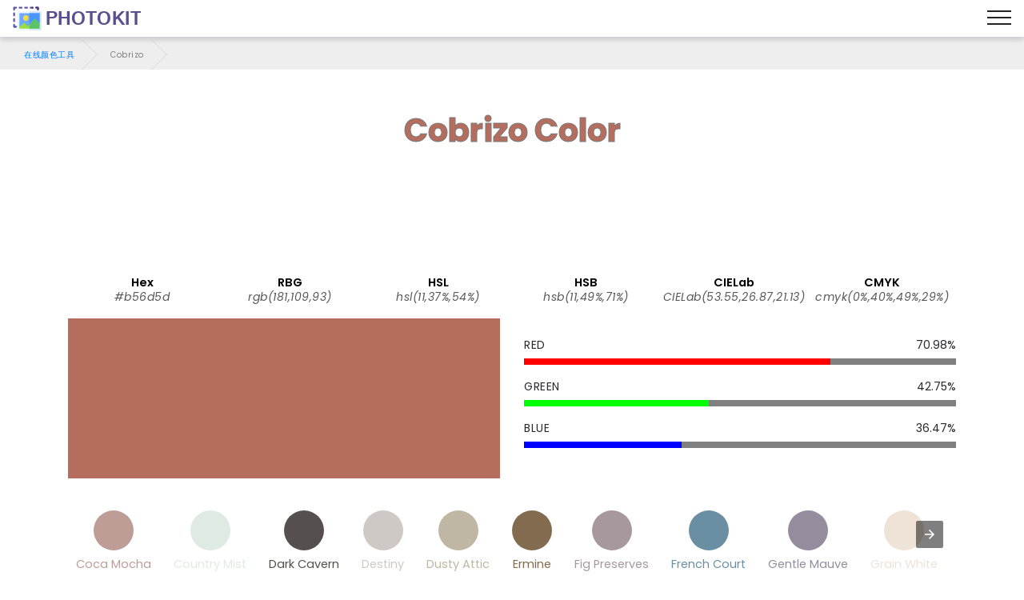

--- FILE ---
content_type: text/html; charset=UTF-8
request_url: https://photokit.com/colors/name/cobrizo/?lang=zh
body_size: 23671
content:
<!DOCTYPE html>
<html lang="zh" amp transformed="self;v=1" i-amphtml-layout="" i-amphtml-no-boilerplate="">
<head><meta charset="utf-8"><meta name="viewport" content="width=device-width,minimum-scale=1"><style amp-runtime="" i-amphtml-version="012505022142001">html{overflow-x:hidden!important}html.i-amphtml-fie{height:100%!important;width:100%!important}html:not([amp4ads]),html:not([amp4ads]) body{height:auto!important}html:not([amp4ads]) body{margin:0!important}body{-webkit-text-size-adjust:100%;-moz-text-size-adjust:100%;-ms-text-size-adjust:100%;text-size-adjust:100%}html.i-amphtml-singledoc.i-amphtml-embedded{-ms-touch-action:pan-y pinch-zoom;touch-action:pan-y pinch-zoom}html.i-amphtml-fie>body,html.i-amphtml-singledoc>body{overflow:visible!important}html.i-amphtml-fie:not(.i-amphtml-inabox)>body,html.i-amphtml-singledoc:not(.i-amphtml-inabox)>body{position:relative!important}html.i-amphtml-ios-embed-legacy>body{overflow-x:hidden!important;overflow-y:auto!important;position:absolute!important}html.i-amphtml-ios-embed{overflow-y:auto!important;position:static}#i-amphtml-wrapper{overflow-x:hidden!important;overflow-y:auto!important;position:absolute!important;top:0!important;left:0!important;right:0!important;bottom:0!important;margin:0!important;display:block!important}html.i-amphtml-ios-embed.i-amphtml-ios-overscroll,html.i-amphtml-ios-embed.i-amphtml-ios-overscroll>#i-amphtml-wrapper{-webkit-overflow-scrolling:touch!important}#i-amphtml-wrapper>body{position:relative!important;border-top:1px solid transparent!important}#i-amphtml-wrapper+body{visibility:visible}#i-amphtml-wrapper+body .i-amphtml-lightbox-element,#i-amphtml-wrapper+body[i-amphtml-lightbox]{visibility:hidden}#i-amphtml-wrapper+body[i-amphtml-lightbox] .i-amphtml-lightbox-element{visibility:visible}#i-amphtml-wrapper.i-amphtml-scroll-disabled,.i-amphtml-scroll-disabled{overflow-x:hidden!important;overflow-y:hidden!important}amp-instagram{padding:54px 0px 0px!important;background-color:#fff}amp-iframe iframe{box-sizing:border-box!important}[amp-access][amp-access-hide]{display:none}[subscriptions-dialog],body:not(.i-amphtml-subs-ready) [subscriptions-action],body:not(.i-amphtml-subs-ready) [subscriptions-section]{display:none!important}amp-experiment,amp-live-list>[update]{display:none}amp-list[resizable-children]>.i-amphtml-loading-container.amp-hidden{display:none!important}amp-list [fetch-error],amp-list[load-more] [load-more-button],amp-list[load-more] [load-more-end],amp-list[load-more] [load-more-failed],amp-list[load-more] [load-more-loading]{display:none}amp-list[diffable] div[role=list]{display:block}amp-story-page,amp-story[standalone]{min-height:1px!important;display:block!important;height:100%!important;margin:0!important;padding:0!important;overflow:hidden!important;width:100%!important}amp-story[standalone]{background-color:#000!important;position:relative!important}amp-story-page{background-color:#757575}amp-story .amp-active>div,amp-story .i-amphtml-loader-background{display:none!important}amp-story-page:not(:first-of-type):not([distance]):not([active]){transform:translateY(1000vh)!important}amp-autocomplete{position:relative!important;display:inline-block!important}amp-autocomplete>input,amp-autocomplete>textarea{padding:0.5rem;border:1px solid rgba(0,0,0,.33)}.i-amphtml-autocomplete-results,amp-autocomplete>input,amp-autocomplete>textarea{font-size:1rem;line-height:1.5rem}[amp-fx^=fly-in]{visibility:hidden}amp-script[nodom],amp-script[sandboxed]{position:fixed!important;top:0!important;width:1px!important;height:1px!important;overflow:hidden!important;visibility:hidden}
/*# sourceURL=/css/ampdoc.css*/[hidden]{display:none!important}.i-amphtml-element{display:inline-block}.i-amphtml-blurry-placeholder{transition:opacity 0.3s cubic-bezier(0.0,0.0,0.2,1)!important;pointer-events:none}[layout=nodisplay]:not(.i-amphtml-element){display:none!important}.i-amphtml-layout-fixed,[layout=fixed][width][height]:not(.i-amphtml-layout-fixed){display:inline-block;position:relative}.i-amphtml-layout-responsive,[layout=responsive][width][height]:not(.i-amphtml-layout-responsive),[width][height][heights]:not([layout]):not(.i-amphtml-layout-responsive),[width][height][sizes]:not(img):not([layout]):not(.i-amphtml-layout-responsive){display:block;position:relative}.i-amphtml-layout-intrinsic,[layout=intrinsic][width][height]:not(.i-amphtml-layout-intrinsic){display:inline-block;position:relative;max-width:100%}.i-amphtml-layout-intrinsic .i-amphtml-sizer{max-width:100%}.i-amphtml-intrinsic-sizer{max-width:100%;display:block!important}.i-amphtml-layout-container,.i-amphtml-layout-fixed-height,[layout=container],[layout=fixed-height][height]:not(.i-amphtml-layout-fixed-height){display:block;position:relative}.i-amphtml-layout-fill,.i-amphtml-layout-fill.i-amphtml-notbuilt,[layout=fill]:not(.i-amphtml-layout-fill),body noscript>*{display:block;overflow:hidden!important;position:absolute;top:0;left:0;bottom:0;right:0}body noscript>*{position:absolute!important;width:100%;height:100%;z-index:2}body noscript{display:inline!important}.i-amphtml-layout-flex-item,[layout=flex-item]:not(.i-amphtml-layout-flex-item){display:block;position:relative;-ms-flex:1 1 auto;flex:1 1 auto}.i-amphtml-layout-fluid{position:relative}.i-amphtml-layout-size-defined{overflow:hidden!important}.i-amphtml-layout-awaiting-size{position:absolute!important;top:auto!important;bottom:auto!important}i-amphtml-sizer{display:block!important}@supports (aspect-ratio:1/1){i-amphtml-sizer.i-amphtml-disable-ar{display:none!important}}.i-amphtml-blurry-placeholder,.i-amphtml-fill-content{display:block;height:0;max-height:100%;max-width:100%;min-height:100%;min-width:100%;width:0;margin:auto}.i-amphtml-layout-size-defined .i-amphtml-fill-content{position:absolute;top:0;left:0;bottom:0;right:0}.i-amphtml-replaced-content,.i-amphtml-screen-reader{padding:0!important;border:none!important}.i-amphtml-screen-reader{position:fixed!important;top:0px!important;left:0px!important;width:4px!important;height:4px!important;opacity:0!important;overflow:hidden!important;margin:0!important;display:block!important;visibility:visible!important}.i-amphtml-screen-reader~.i-amphtml-screen-reader{left:8px!important}.i-amphtml-screen-reader~.i-amphtml-screen-reader~.i-amphtml-screen-reader{left:12px!important}.i-amphtml-screen-reader~.i-amphtml-screen-reader~.i-amphtml-screen-reader~.i-amphtml-screen-reader{left:16px!important}.i-amphtml-unresolved{position:relative;overflow:hidden!important}.i-amphtml-select-disabled{-webkit-user-select:none!important;-ms-user-select:none!important;user-select:none!important}.i-amphtml-notbuilt,[layout]:not(.i-amphtml-element),[width][height][heights]:not([layout]):not(.i-amphtml-element),[width][height][sizes]:not(img):not([layout]):not(.i-amphtml-element){position:relative;overflow:hidden!important;color:transparent!important}.i-amphtml-notbuilt:not(.i-amphtml-layout-container)>*,[layout]:not([layout=container]):not(.i-amphtml-element)>*,[width][height][heights]:not([layout]):not(.i-amphtml-element)>*,[width][height][sizes]:not([layout]):not(.i-amphtml-element)>*{display:none}amp-img:not(.i-amphtml-element)[i-amphtml-ssr]>img.i-amphtml-fill-content{display:block}.i-amphtml-notbuilt:not(.i-amphtml-layout-container),[layout]:not([layout=container]):not(.i-amphtml-element),[width][height][heights]:not([layout]):not(.i-amphtml-element),[width][height][sizes]:not(img):not([layout]):not(.i-amphtml-element){color:transparent!important;line-height:0!important}.i-amphtml-ghost{visibility:hidden!important}.i-amphtml-element>[placeholder],[layout]:not(.i-amphtml-element)>[placeholder],[width][height][heights]:not([layout]):not(.i-amphtml-element)>[placeholder],[width][height][sizes]:not([layout]):not(.i-amphtml-element)>[placeholder]{display:block;line-height:normal}.i-amphtml-element>[placeholder].amp-hidden,.i-amphtml-element>[placeholder].hidden{visibility:hidden}.i-amphtml-element:not(.amp-notsupported)>[fallback],.i-amphtml-layout-container>[placeholder].amp-hidden,.i-amphtml-layout-container>[placeholder].hidden{display:none}.i-amphtml-layout-size-defined>[fallback],.i-amphtml-layout-size-defined>[placeholder]{position:absolute!important;top:0!important;left:0!important;right:0!important;bottom:0!important;z-index:1}amp-img[i-amphtml-ssr]:not(.i-amphtml-element)>[placeholder]{z-index:auto}.i-amphtml-notbuilt>[placeholder]{display:block!important}.i-amphtml-hidden-by-media-query{display:none!important}.i-amphtml-element-error{background:red!important;color:#fff!important;position:relative!important}.i-amphtml-element-error:before{content:attr(error-message)}i-amp-scroll-container,i-amphtml-scroll-container{position:absolute;top:0;left:0;right:0;bottom:0;display:block}i-amp-scroll-container.amp-active,i-amphtml-scroll-container.amp-active{overflow:auto;-webkit-overflow-scrolling:touch}.i-amphtml-loading-container{display:block!important;pointer-events:none;z-index:1}.i-amphtml-notbuilt>.i-amphtml-loading-container{display:block!important}.i-amphtml-loading-container.amp-hidden{visibility:hidden}.i-amphtml-element>[overflow]{cursor:pointer;position:relative;z-index:2;visibility:hidden;display:initial;line-height:normal}.i-amphtml-layout-size-defined>[overflow]{position:absolute}.i-amphtml-element>[overflow].amp-visible{visibility:visible}template{display:none!important}.amp-border-box,.amp-border-box *,.amp-border-box :after,.amp-border-box :before{box-sizing:border-box}amp-pixel{display:none!important}amp-analytics,amp-auto-ads,amp-story-auto-ads{position:fixed!important;top:0!important;width:1px!important;height:1px!important;overflow:hidden!important;visibility:hidden}amp-story{visibility:hidden!important}html.i-amphtml-fie>amp-analytics{position:initial!important}[visible-when-invalid]:not(.visible),form [submit-error],form [submit-success],form [submitting]{display:none}amp-accordion{display:block!important}@media (min-width:1px){:where(amp-accordion>section)>:first-child{margin:0;background-color:#efefef;padding-right:20px;border:1px solid #dfdfdf}:where(amp-accordion>section)>:last-child{margin:0}}amp-accordion>section{float:none!important}amp-accordion>section>*{float:none!important;display:block!important;overflow:hidden!important;position:relative!important}amp-accordion,amp-accordion>section{margin:0}amp-accordion:not(.i-amphtml-built)>section>:last-child{display:none!important}amp-accordion:not(.i-amphtml-built)>section[expanded]>:last-child{display:block!important}
/*# sourceURL=/css/ampshared.css*/</style><meta name="description" content=""><meta http-equiv="X-UA-Compatible" content="IE=edge"><meta name="theme-color" content="#121212"><meta property="og:site_name" content="Cobrizo - 在线颜色工具 - PhotoKit.com"><meta property="og:title" content="Cobrizo - 在线颜色工具 - PhotoKit.com"><meta property="og:description" content=""><meta property="og:image" content="https://photokit.com/images/editor.min.png"><meta property="og:type" content="website"><meta property="og:url" content="https://photokit.com/colors/name/cobrizo/?lang=zh"><link rel="preload" href="https://fonts.gstatic.com/s/poppins/v15/pxiByp8kv8JHgFVrLCz7Z1xlFQ.woff2" as="font" crossorigin><link rel="preload" href="https://fonts.gstatic.com/s/poppins/v15/pxiEyp8kv8JHgFVrJJfecg.woff2" as="font" crossorigin><link rel="preload" href="https://fonts.gstatic.com/s/poppins/v15/pxiByp8kv8JHgFVrLGT9Z1xlFQ.woff2" as="font" crossorigin><link rel="preload" href="https://fonts.gstatic.com/s/poppins/v15/pxiByp8kv8JHgFVrLEj6Z1xlFQ.woff2" as="font" crossorigin><script async src="https://cdn.ampproject.org/v0.mjs" type="module" crossorigin="anonymous"></script><script async nomodule src="https://cdn.ampproject.org/v0.js" crossorigin="anonymous"></script><script async custom-element="amp-ad" src="https://cdn.ampproject.org/v0/amp-ad-0.1.mjs" type="module" crossorigin="anonymous"></script><script async nomodule src="https://cdn.ampproject.org/v0/amp-ad-0.1.js" crossorigin="anonymous" custom-element="amp-ad"></script><script async custom-element="amp-analytics" src="https://cdn.ampproject.org/v0/amp-analytics-0.1.mjs" type="module" crossorigin="anonymous"></script><script async nomodule src="https://cdn.ampproject.org/v0/amp-analytics-0.1.js" crossorigin="anonymous" custom-element="amp-analytics"></script><script async custom-element="amp-carousel" src="https://cdn.ampproject.org/v0/amp-carousel-0.1.mjs" type="module" crossorigin="anonymous"></script><script async nomodule src="https://cdn.ampproject.org/v0/amp-carousel-0.1.js" crossorigin="anonymous" custom-element="amp-carousel"></script><script async custom-element="amp-install-serviceworker" src="https://cdn.ampproject.org/v0/amp-install-serviceworker-0.1.mjs" type="module" crossorigin="anonymous"></script><script async nomodule src="https://cdn.ampproject.org/v0/amp-install-serviceworker-0.1.js" crossorigin="anonymous" custom-element="amp-install-serviceworker"></script><script async custom-element="amp-sidebar" src="https://cdn.ampproject.org/v0/amp-sidebar-0.1.mjs" type="module" crossorigin="anonymous"></script><script async nomodule src="https://cdn.ampproject.org/v0/amp-sidebar-0.1.js" crossorigin="anonymous" custom-element="amp-sidebar"></script><script async custom-element="amp-social-share" src="https://cdn.ampproject.org/v0/amp-social-share-0.1.mjs" type="module" crossorigin="anonymous"></script><script async nomodule src="https://cdn.ampproject.org/v0/amp-social-share-0.1.js" crossorigin="anonymous" custom-element="amp-social-share"></script><link rel="icon" sizes="256x256" href="/images/icon256.png"><link rel="shortcut icon" href="/favicon.ico" type="image/x-icon"><style amp-custom>
	blockquote,body{position:relative}.mbr-fullscreen,.mbr-fullscreen .mbr-overlay,body,html{min-height:100vh}*,.mbr-fullscreen{box-sizing:border-box}.mbr-parallax-bg,section{background-position:50% 50%;background-repeat:no-repeat;background-size:cover}.mbr-overlay,.mbr-parallax-bg,section.sidebar-open:before{top:0;right:0;left:0;bottom:0}.cid-qXG8lDpmvY .navbar .navbar-logo img,body,html{height:auto}a,a.mbr-iconfont:hover,a:hover{text-decoration:none}.display-1,.display-2,.display-4,.display-6,.display-7,.ficon,.imagetools div a{font-family:Poppins,sans-serif}@font-face{font-family:Poppins;font-style:italic;font-weight:300;src:url(https://fonts.gstatic.com/s/poppins/v15/pxiDyp8kv8JHgFVrJJLm21lVFteOcEg.woff2) format('woff2');font-display:swap;unicode-range:U+0900-097F,U+1CD0-1CF6,U+1CF8-1CF9,U+200C-200D,U+20A8,U+20B9,U+25CC,U+A830-A839,U+A8E0-A8FB}@font-face{font-family:Poppins;font-style:italic;font-weight:300;src:url(https://fonts.gstatic.com/s/poppins/v15/pxiDyp8kv8JHgFVrJJLm21lVGdeOcEg.woff2) format('woff2');font-display:swap;unicode-range:U+0100-024F,U+0259,U+1E00-1EFF,U+2020,U+20A0-20AB,U+20AD-20CF,U+2113,U+2C60-2C7F,U+A720-A7FF}@font-face{font-family:Poppins;font-style:italic;font-weight:300;src:url(https://fonts.gstatic.com/s/poppins/v15/pxiDyp8kv8JHgFVrJJLm21lVF9eO.woff2) format('woff2');font-display:swap;unicode-range:U+0000-00FF,U+0131,U+0152-0153,U+02BB-02BC,U+02C6,U+02DA,U+02DC,U+2000-206F,U+2074,U+20AC,U+2122,U+2191,U+2193,U+2212,U+2215,U+FEFF,U+FFFD}@font-face{font-family:Poppins;font-style:italic;font-weight:400;src:url(https://fonts.gstatic.com/s/poppins/v15/pxiGyp8kv8JHgFVrJJLufntAKPY.woff2) format('woff2');font-display:swap;unicode-range:U+0100-024F,U+0259,U+1E00-1EFF,U+2020,U+20A0-20AB,U+20AD-20CF,U+2113,U+2C60-2C7F,U+A720-A7FF}@font-face{font-family:Poppins;font-style:italic;font-weight:400;src:url(https://fonts.gstatic.com/s/poppins/v15/pxiGyp8kv8JHgFVrJJLucHtA.woff2) format('woff2');font-display:swap;unicode-range:U+0000-00FF,U+0131,U+0152-0153,U+02BB-02BC,U+02C6,U+02DA,U+02DC,U+2000-206F,U+2074,U+20AC,U+2122,U+2191,U+2193,U+2212,U+2215,U+FEFF,U+FFFD}@font-face{font-family:Poppins;font-style:italic;font-weight:500;src:url(https://fonts.gstatic.com/s/poppins/v15/pxiDyp8kv8JHgFVrJJLmg1hVGdeOcEg.woff2) format('woff2');font-display:swap;unicode-range:U+0100-024F,U+0259,U+1E00-1EFF,U+2020,U+20A0-20AB,U+20AD-20CF,U+2113,U+2C60-2C7F,U+A720-A7FF}@font-face{font-family:Poppins;font-style:italic;font-weight:500;src:url(https://fonts.gstatic.com/s/poppins/v15/pxiDyp8kv8JHgFVrJJLmg1hVF9eO.woff2) format('woff2');font-display:swap;unicode-range:U+0000-00FF,U+0131,U+0152-0153,U+02BB-02BC,U+02C6,U+02DA,U+02DC,U+2000-206F,U+2074,U+20AC,U+2122,U+2191,U+2193,U+2212,U+2215,U+FEFF,U+FFFD}@font-face{font-family:Poppins;font-style:italic;font-weight:600;src:url(https://fonts.gstatic.com/s/poppins/v15/pxiDyp8kv8JHgFVrJJLmr19VGdeOcEg.woff2) format('woff2');font-display:swap;unicode-range:U+0100-024F,U+0259,U+1E00-1EFF,U+2020,U+20A0-20AB,U+20AD-20CF,U+2113,U+2C60-2C7F,U+A720-A7FF}@font-face{font-family:Poppins;font-style:italic;font-weight:600;src:url(https://fonts.gstatic.com/s/poppins/v15/pxiDyp8kv8JHgFVrJJLmr19VF9eO.woff2) format('woff2');font-display:swap;unicode-range:U+0000-00FF,U+0131,U+0152-0153,U+02BB-02BC,U+02C6,U+02DA,U+02DC,U+2000-206F,U+2074,U+20AC,U+2122,U+2191,U+2193,U+2212,U+2215,U+FEFF,U+FFFD}@font-face{font-family:Poppins;font-style:italic;font-weight:700;src:url(https://fonts.gstatic.com/s/poppins/v15/pxiDyp8kv8JHgFVrJJLmy15VGdeOcEg.woff2) format('woff2');font-display:swap;unicode-range:U+0100-024F,U+0259,U+1E00-1EFF,U+2020,U+20A0-20AB,U+20AD-20CF,U+2113,U+2C60-2C7F,U+A720-A7FF}@font-face{font-family:Poppins;font-style:italic;font-weight:700;src:url(https://fonts.gstatic.com/s/poppins/v15/pxiDyp8kv8JHgFVrJJLmy15VF9eO.woff2) format('woff2');font-display:swap;unicode-range:U+0000-00FF,U+0131,U+0152-0153,U+02BB-02BC,U+02C6,U+02DA,U+02DC,U+2000-206F,U+2074,U+20AC,U+2122,U+2191,U+2193,U+2212,U+2215,U+FEFF,U+FFFD}@font-face{font-family:Poppins;font-style:normal;font-weight:300;src:url(https://fonts.gstatic.com/s/poppins/v15/pxiByp8kv8JHgFVrLDz8Z1JlFc-K.woff2) format('woff2');font-display:swap;unicode-range:U+0100-024F,U+0259,U+1E00-1EFF,U+2020,U+20A0-20AB,U+20AD-20CF,U+2113,U+2C60-2C7F,U+A720-A7FF}@font-face{font-family:Poppins;font-style:normal;font-weight:300;src:url(https://fonts.gstatic.com/s/poppins/v15/pxiByp8kv8JHgFVrLDz8Z1xlFQ.woff2) format('woff2');font-display:swap;unicode-range:U+0000-00FF,U+0131,U+0152-0153,U+02BB-02BC,U+02C6,U+02DA,U+02DC,U+2000-206F,U+2074,U+20AC,U+2122,U+2191,U+2193,U+2212,U+2215,U+FEFF,U+FFFD}@font-face{font-family:Poppins;font-style:normal;font-weight:400;src:url(https://fonts.gstatic.com/s/poppins/v15/pxiEyp8kv8JHgFVrJJnecmNE.woff2) format('woff2');font-display:swap;unicode-range:U+0100-024F,U+0259,U+1E00-1EFF,U+2020,U+20A0-20AB,U+20AD-20CF,U+2113,U+2C60-2C7F,U+A720-A7FF}@font-face{font-family:Poppins;font-style:normal;font-weight:400;src:url(https://fonts.gstatic.com/s/poppins/v15/pxiEyp8kv8JHgFVrJJfecg.woff2) format('woff2');font-display:swap;unicode-range:U+0000-00FF,U+0131,U+0152-0153,U+02BB-02BC,U+02C6,U+02DA,U+02DC,U+2000-206F,U+2074,U+20AC,U+2122,U+2191,U+2193,U+2212,U+2215,U+FEFF,U+FFFD}@font-face{font-family:Poppins;font-style:normal;font-weight:500;src:url(https://fonts.gstatic.com/s/poppins/v15/pxiByp8kv8JHgFVrLGT9Z1JlFc-K.woff2) format('woff2');font-display:swap;unicode-range:U+0100-024F,U+0259,U+1E00-1EFF,U+2020,U+20A0-20AB,U+20AD-20CF,U+2113,U+2C60-2C7F,U+A720-A7FF}@font-face{font-family:Poppins;font-style:normal;font-weight:500;src:url(https://fonts.gstatic.com/s/poppins/v15/pxiByp8kv8JHgFVrLGT9Z1xlFQ.woff2) format('woff2');font-display:swap;unicode-range:U+0000-00FF,U+0131,U+0152-0153,U+02BB-02BC,U+02C6,U+02DA,U+02DC,U+2000-206F,U+2074,U+20AC,U+2122,U+2191,U+2193,U+2212,U+2215,U+FEFF,U+FFFD}@font-face{font-family:Poppins;font-style:normal;font-weight:600;src:url(https://fonts.gstatic.com/s/poppins/v15/pxiByp8kv8JHgFVrLEj6Z1JlFc-K.woff2) format('woff2');font-display:swap;unicode-range:U+0100-024F,U+0259,U+1E00-1EFF,U+2020,U+20A0-20AB,U+20AD-20CF,U+2113,U+2C60-2C7F,U+A720-A7FF}@font-face{font-family:Poppins;font-style:normal;font-weight:600;src:url(https://fonts.gstatic.com/s/poppins/v15/pxiByp8kv8JHgFVrLEj6Z1xlFQ.woff2) format('woff2');font-display:swap;unicode-range:U+0000-00FF,U+0131,U+0152-0153,U+02BB-02BC,U+02C6,U+02DA,U+02DC,U+2000-206F,U+2074,U+20AC,U+2122,U+2191,U+2193,U+2212,U+2215,U+FEFF,U+FFFD}@font-face{font-family:Poppins;font-style:normal;font-weight:700;src:url(https://fonts.gstatic.com/s/poppins/v15/pxiByp8kv8JHgFVrLCz7Z1JlFc-K.woff2) format('woff2');font-display:swap;unicode-range:U+0100-024F,U+0259,U+1E00-1EFF,U+2020,U+20A0-20AB,U+20AD-20CF,U+2113,U+2C60-2C7F,U+A720-A7FF}@font-face{font-family:Poppins;font-style:normal;font-weight:700;src:url(https://fonts.gstatic.com/s/poppins/v15/pxiByp8kv8JHgFVrLCz7Z1xlFQ.woff2) format('woff2');font-display:swap;unicode-range:U+0000-00FF,U+0131,U+0152-0153,U+02BB-02BC,U+02C6,U+02DA,U+02DC,U+2000-206F,U+2074,U+20AC,U+2122,U+2191,U+2193,U+2212,U+2215,U+FEFF,U+FFFD}a,blockquote,div,figcaption,h1,h2,h3,h4,h5,h6,input,li,ol,p,span,textarea,ul{font:inherit}.btn,.mbr-text,a,body{font-style:normal}*,.cid-qXEX2Yfayk .accordion-title:focus,.cid-qXG8lDpmvY .ampstart-btn.hamburger:focus,.cid-qXG8lDpmvY .nav-item:focus,.cid-qXG8lDpmvY .nav-link:focus,.cid-qXG8lDpmvY .navbar-brand .navbar-logo a,:focus{outline:0}body{line-height:1.5;color:#585858;font-family:Poppins}section{background-color:#eee;overflow:hidden}.container,.container-fluid,section{position:relative;word-wrap:break-word}.cid-qXEWXZwtda h4.item-title,h1,h2,h3{margin:auto}blockquote,li,p{letter-spacing:.5px;line-height:1.7}blockquote,ol,p,pre,ul{margin-bottom:0;margin-top:0}pre{background:#f4f4f4;padding:10px 24px;white-space:pre-wrap}a{font-weight:400;cursor:pointer}a,a:hover{color:#007bff}figure{margin-bottom:0}.display-1,.display-2,.display-3,.display-4,.h1,.h2,.h3,.h4,.h5,.h6,h1,h2,h3,h4,h5,h6{line-height:1;word-break:break-word;word-wrap:break-word}b,strong{font-weight:700}blockquote{padding:10px 0 10px 20px;border-left:3px solid;border-color:#007bff}input:-webkit-autofill,input:-webkit-autofill:active,input:-webkit-autofill:focus,input:-webkit-autofill:hover{transition-delay:9999s;transition-property:background-color,color}.icon-wrap{padding:1rem;border-radius:50%;transition:.3s}.image-block-border{flex-direction:column;padding:.6rem;box-shadow:-1px 9px 19px 12px rgba(0,0,0,.1);background-color:#fff}.list-wrap{margin-top:2rem;flex-wrap:wrap}.list-wrap .list-item{padding-bottom:1rem;width:100%}.list-wrap .content-wrapper{padding-left:1.5rem;flex-direction:column}.general-text{max-width:45rem;margin:auto auto 2.4rem}.media,.media-container>div,amp-img img{max-width:100%}.mbr-flex-column{flex-direction:column}.mbr-section-title{font-style:normal;line-height:1.2;margin-bottom:1rem}.mbr-section-subtitle{line-height:1.3;color:#007bff;margin-bottom:0}.mbr-text{line-height:1.6}.btn{margin:.4rem .8rem;font-weight:600;border-width:1px;border-style:solid;white-space:normal;transition:.2s ease-in-out,box-shadow 2s ease-in-out;display:inline-flex;align-items:center;justify-content:center;word-break:break-word}.btn-form{border-radius:0}.btn-form:hover{cursor:pointer}.mbr-figure iframe,.mbr-figure img{display:block;width:100%}.item-title-margin{margin:0 0 .5rem}.card{background-color:transparent;border:0}.card-img{text-align:center;flex-shrink:0}.media{margin:0 auto}.container,.container-fluid{padding-right:15px;padding-left:15px;margin-right:auto;margin-left:auto}.mbr-figure{-ms-flex-item-align:center;-ms-grid-row-align:center;-webkit-align-self:center;align-self:center}.card-img img,.cid-qXEWMCfKrA .image-block,.cid-qXEX6pIu45 .video-block,.cid-qXEXcDO3dy .fieldset .split-row input,.cid-qYedi1TW6O div.list-item,.mbr-figure img,.mobirise-loader,img.mbr-temp{width:100%}.hidden{visibility:hidden}#scrollToTop,.is-builder .nodisplay+img[async],.is-builder .nodisplay+img[decoding=async],.is-builder amp-img>a+img[async],.is-builder amp-img>a+img[decoding=async],.is-builder section.horizontal-menu .ampstart-btn,.mobirise-loader .amp-active>div,.super-hide,textarea[type=hidden]{display:none}.inactive{-webkit-user-select:none;-moz-user-select:none;-ms-user-select:none;user-select:none;pointer-events:none;-webkit-user-drag:none;user-drag:none}.popover-content ul.show{min-height:155px}.mbr-plan-header.bg-danger .mbr-plan-price-desc,.mbr-plan-header.bg-danger .mbr-plan-subtitle,.mbr-white,.text-white{color:#fff}.mbr-black,.text-black{color:#000}.mbr-bg-white{background-color:#fff}.mbr-bg-black,.mbr-overlay{background-color:#000}.align-left{text-align:left}.align-center,.cid-qXG8lDpmvY .navbar-buttons{text-align:center}.align-right{text-align:right}.mbr-italic{font-style:italic}.mbr-light{font-weight:300}.mbr-regular{font-weight:400}.mbr-semibold{font-weight:500}.mbr-bold{font-weight:600}.mbr-section-btn{font-size:0}nav .mbr-section-btn{margin-left:0;margin-right:0}.btn .mbr-iconfont,.btn.btn-sm .mbr-iconfont{cursor:pointer;margin-right:.5rem}.btn.btn-md .mbr-iconfont,.cid-qXG8lDpmvY .navbar .navbar-logo{margin-right:.8rem}[type=submit]{-webkit-appearance:none}.mbr-fullscreen{display:flex;display:-webkit-flex;display:-moz-flex;display:-ms-flex;display:-o-flex;align-items:center;-webkit-align-items:center;padding-top:3rem;padding-bottom:3rem}.mbr-overlay,.mbr-parallax-bg{opacity:.5;position:absolute;z-index:0}section.sidebar-open:before{content:'';position:fixed;background-color:rgba(0,0,0,.2);z-index:1040}form input,form textarea{padding:1rem;border:1px solid #e0e0e0;background:#f3f4f5}.btn,.btn-lg,.btn-md,.btn-sm{border-radius:4px}form .fieldset{display:flex;justify-content:center;flex-wrap:wrap;align-items:center}amp-img img{max-height:100%}html:not(.is-builder) amp-img>a{position:absolute;top:0;bottom:0;left:0;right:0;z-index:1}.is-builder .temp-amp-sizer{position:absolute}.is-builder amp-vimeo .temp-amp-sizer,.is-builder amp-youtube .temp-amp-sizer{position:static}.is-builder section.horizontal-menu .dropdown-menu{z-index:auto;opacity:1;pointer-events:auto}.is-builder section.horizontal-menu .nav-dropdown .link.dropdown-toggle[aria-expanded=true]{margin-right:0;padding:.667em 1em}.is-builder section.info3 a.full-link,.is-builder section.info4 a.full-link{z-index:0}.container{width:100%}@media(max-width:767px){.align-center,.align-left,.align-right,.mbr-section-btn,.mbr-section-title{text-align:center}.container{max-width:540px}}@media(min-width:1385px){.container{max-width:960px}.cid-qXG8lDpmvY .ampstart-btn,.cid-qXG8lDpmvY amp-sidebar{display:none}.cid-qXG8lDpmvY .dropdown-menu .dropdown-toggle:after{content:'';border-bottom:.35em solid transparent;border-left:.35em solid;border-right:0;border-top:.35em solid transparent;margin-left:.3rem;margin-top:-.3077em;position:absolute;right:1.1538em;top:50%}}@media(min-width:1200px){.container{max-width:1140px}}.container-fluid{width:100%}.mbr-row{display:-webkit-box;display:-webkit-flex;display:-ms-flexbox;display:flex;-webkit-flex-wrap:wrap;-ms-flex-wrap:wrap;flex-wrap:wrap;margin-right:-15px;margin-left:-15px}.d-flex{display:flex}.cid-qXG8lDpmvY ul.navbar-nav,.mbr-flex-wrap{flex-wrap:wrap}.position{color:#91ac41}.cid-qXEWMCfKrA h4.name_position,h4.name_position{padding-right:.4rem}.mbr-justify-content-center{justify-content:center}.colorinfo,.mbr-align-items-center{align-items:center}@media(min-width:768px){.mbr-col-md-10,.mbr-col-md-12,.mbr-col-md-3,.mbr-col-md-4,.mbr-col-md-5,.mbr-col-md-6,.mbr-col-md-7,.mbr-col-md-8{padding-right:15px;padding-left:15px}.mbr-col-md-3{-ms-flex:0 0 25%;flex:0 0 25%;max-width:25%}.mbr-col-md-4{-ms-flex:0 0 33.333333%;flex:0 0 33.333333%;max-width:33.333333%}.mbr-col-md-5{-ms-flex:0 0 41.666667%;flex:0 0 41.666667%;max-width:41.666667%}.mbr-col-md-6{-ms-flex:0 0 50%;flex:0 0 50%;max-width:50%}.mbr-col-md-7{-ms-flex:0 0 58.333333%;flex:0 0 58.333333%;max-width:58.333333%}.mbr-col-md-8{-ms-flex:0 0 66.666667%;flex:0 0 66.666667%;max-width:66.666667%}.mbr-col-md-10{-ms-flex:0 0 83.333333%;flex:0 0 83.333333%;max-width:83.333333%}.mbr-col-md-12{-ms-flex:0 0 100%;flex:0 0 100%;max-width:100%}}@media(min-width:960px){.mbr-col-lg-10,.mbr-col-lg-12,.mbr-col-lg-2,.mbr-col-lg-3,.mbr-col-lg-4,.mbr-col-lg-5,.mbr-col-lg-6,.mbr-col-lg-7,.mbr-col-lg-8{padding-right:15px;padding-left:15px}.mbr-col-lg-2{-ms-flex:0 0 16.666667%;flex:0 0 16.666667%;max-width:16.666667%}.mbr-col-lg-3{-ms-flex:0 0 25%;flex:0 0 25%;max-width:25%}.mbr-col-lg-4{-ms-flex:0 0 33.33%;flex:0 0 33.33%;max-width:33.33%}.mbr-col-lg-5{-ms-flex:0 0 41.666%;flex:0 0 41.666%;max-width:41.666%}.mbr-col-lg-6{-ms-flex:0 0 50%;flex:0 0 50%;max-width:50%}.mbr-col-lg-7{-ms-flex:0 0 58.333333%;flex:0 0 58.333333%;max-width:58.333333%}.mbr-col-lg-8{-ms-flex:0 0 66.666667%;flex:0 0 66.666667%;max-width:66.666667%}.mbr-col-lg-10{-ms-flex:0 0 83.3333%;flex:0 0 83.3333%;max-width:83.3333%}.mbr-col-lg-12{-ms-flex:0 0 100%;flex:0 0 100%;max-width:100%}}@media(min-width:1201px){.mbr-col-xl-7,.mbr-col-xl-8{padding-left:15px;padding-right:15px}.mbr-col-xl-7{-ms-flex:0 0 58.333333%;flex:0 0 58.333333%;max-width:58.333333%}.mbr-col-xl-8{-ms-flex:0 0 66.666667%;flex:0 0 66.666667%;max-width:66.666667%}.mbr-col-xl-5{-ms-flex:0 0 41.666667%;flex:0 0 41.666667%;max-width:41.666667%}}.display-1{font-size:2.75rem}.cid-qXG8lDpmvY .card-icon .icon-wrap,.display-2{font-size:1.5rem}.display-4{font-size:.9125rem}.display-5{font-size:2.5rem;font-weight:800}.display-6{font-size:1rem}.display-7{font-size:.875rem}.btn{padding:9px 13px}.btn-sm{padding:9px 14px}.btn-md{padding:14px 23px}.btn-lg{padding:14px 42px}.alert-success,.bg-primary,.bg-success{background-color:#007bff}.alert-info,.bg-info{background-color:#0ea06f}.alert-warning,.bg-warning{background-color:#585858}.alert-danger,.bg-danger{background-color:#f69dad}.btn-primary,.btn-primary.active,.btn-primary:active,.btn-success,.btn-success.active,.btn-success:active{background-color:#007bff;border-color:#007bff;color:#fff}.btn-primary.focus,.btn-primary:focus,.btn-primary:hover,.btn-success.focus,.btn-success:focus,.btn-success:hover{color:#007bff;background-color:transparent;border-color:#007bff}.btn-primary.disabled,.btn-primary:disabled,.btn-success.disabled,.btn-success:disabled{color:#fff;background-color:#7b9922;border-color:#7b9922}.btn-secondary,.btn-secondary.active,.btn-secondary:active{background-color:#ddd78d;border-color:#ddd78d;color:#524e19}.btn-secondary.focus,.btn-secondary:focus,.btn-secondary:hover{color:#ddd78d;background-color:transparent;border-color:#ddd78d}.btn-secondary.disabled,.btn-secondary:disabled{color:#524e19;background-color:#cbc252;border-color:#cbc252}.btn-info,.btn-info.active,.btn-info:active{background-color:#0ea06f;border-color:#0ea06f;color:#fff}.btn-info.focus,.btn-info:focus,.btn-info:hover{color:#0ea06f;background-color:transparent;border-color:#0ea06f}.btn-info.disabled,.btn-info:disabled{color:#fff;background-color:#33a880;border-color:#33a880}.btn-warning,.btn-warning.active,.btn-warning:active{background-color:#585858;border-color:#585858;color:#fff}.btn-warning.focus,.btn-warning:focus,.btn-warning:hover{color:#585858;background-color:transparent;border-color:#585858}.btn-warning.disabled,.btn-warning:disabled{color:#fff;background-color:#656573;border-color:#656573}.btn-danger,.btn-danger.active,.btn-danger:active{background-color:#f69dad;border-color:#f69dad;color:#fff}.btn-danger.focus,.btn-danger:focus,.btn-danger:hover{color:#f69dad;background-color:transparent;border-color:#f69dad}.btn-danger.disabled,.btn-danger:disabled{color:#fff;background-color:#f05772;border-color:#f05772}.btn-black,.btn-black.active,.btn-black:active{background-color:#333;border-color:#333;color:#fff}.btn-black.focus,.btn-black:focus,.btn-black:hover{color:#333;background-color:transparent;border-color:#333}.btn-black.disabled,.btn-black:disabled{color:#fff;background-color:#0d0d0d;border-color:#0d0d0d}.btn-white,.btn-white.active,.btn-white:active{background-color:#fff;border-color:#fff;color:#333}.btn-white.focus,.btn-white:focus,.btn-white:hover{background-color:transparent;border-color:#fff;color:#fff}.btn-white.disabled,.btn-white:disabled{background-color:#d9d9d9;border-color:#d9d9d9;color:#333}.btn-primary-outline,.btn-primary-outline.active,.btn-primary-outline:active,.btn-success-outline,.btn-success-outline.active,.btn-success-outline:active{background:0;border-color:#6a841e;color:#6a841e}.btn-primary-outline.disabled,.btn-primary-outline.focus,.btn-primary-outline:disabled,.btn-primary-outline:focus,.btn-primary-outline:hover,.btn-success-outline.disabled,.btn-success-outline.focus,.btn-success-outline:disabled,.btn-success-outline:focus,.btn-success-outline:hover{color:#fff;background-color:#007bff;border-color:#007bff}.btn-secondary-outline,.btn-secondary-outline.active,.btn-secondary-outline:active{background:0;border-color:#c6bb3e;color:#c6bb3e}.btn-secondary-outline.disabled,.btn-secondary-outline.focus,.btn-secondary-outline:disabled,.btn-secondary-outline:focus,.btn-secondary-outline:hover{color:#524e19;background-color:#ddd78d;border-color:#ddd78d}.btn-info-outline,.btn-info-outline.active,.btn-info-outline:active{background:0;border-color:#2d9471;color:#2d9471}.btn-info-outline.disabled,.btn-info-outline.focus,.btn-info-outline:disabled,.btn-info-outline:focus,.btn-info-outline:hover{color:#fff;background-color:#0ea06f;border-color:#0ea06f}.btn-warning-outline,.btn-warning-outline.active,.btn-warning-outline:active{background:0;border-color:#595965;color:#595965}.btn-warning-outline.disabled,.btn-warning-outline.focus,.btn-warning-outline:disabled,.btn-warning-outline:focus,.btn-warning-outline:hover{color:#fff;background-color:#585858;border-color:#585858}.bgwihte{margin-top:5px;background-color:#fff}.btn-danger-outline,.btn-danger-outline.active,.btn-danger-outline:active{background:0;border-color:#ed405f;color:#ed405f}.btn-danger-outline.disabled,.btn-danger-outline.focus,.btn-danger-outline:disabled,.btn-danger-outline:focus,.btn-danger-outline:hover{color:#fff;background-color:#f69dad;border-color:#f69dad}.btn-black-outline,.btn-black-outline.active,.btn-black-outline:active{background:0;border-color:#000;color:#000}.btn-black-outline.disabled,.btn-black-outline.focus,.btn-black-outline:disabled,.btn-black-outline:focus,.btn-black-outline:hover{color:#fff;background-color:#333;border-color:#333}.btn-white-outline,.btn-white-outline.active,.btn-white-outline:active{background:0;border-color:#fff;color:#fff}.btn-white-outline.focus,.btn-white-outline:focus,.btn-white-outline:hover{color:#333;background-color:#fff;border-color:#fff}.breadcrumb ol li:after,.breadcrumb ol li:before{content:"";width:1px;background:#e6e2e2;border-right:1px solid #e6e2e2;right:-5px}.text-primary,.text-success,.usercount{color:#007bff}.text-secondary{color:#ddd78d}.text-info{color:#0ea06f}.text-danger{color:#f69dad}a.text-primary:focus,a.text-primary:hover{color:#6a841e}a.text-secondary:focus,a.text-secondary:hover{color:#c6bb3e}a.text-success:focus,a.text-success:hover{color:#cde589}a.text-info:focus,a.text-info:hover{color:#2d9471}a.text-warning:focus,a.text-warning:hover{color:#c1c1c9}a.text-danger:focus,a.text-danger:hover{color:#ed405f}a.text-white:focus,a.text-white:hover{color:#b3b3b3}a.text-black:focus,a.text-black:hover{color:#4d4d4d}.mbr-plan-header.bg-primary .mbr-plan-price-desc,.mbr-plan-header.bg-primary .mbr-plan-subtitle,.mbr-plan-header.bg-success .mbr-plan-price-desc,.mbr-plan-header.bg-success .mbr-plan-subtitle{color:#f0f7dd}.mbr-plan-header.bg-info .mbr-plan-price-desc,.mbr-plan-header.bg-info .mbr-plan-subtitle{color:#f7fcfa}.mbr-plan-header.bg-warning .mbr-plan-price-desc,.mbr-plan-header.bg-warning .mbr-plan-subtitle{color:#cfcfd5}div[submit-success]{background:#007bff;padding:1rem;margin-bottom:1rem}div[submit-error]{background:#f69dad;padding:1rem;margin-bottom:1rem}.mobirise-spinner{position:absolute;top:50%;left:40%;margin-left:10%;-webkit-transform:translate3d(-50%,-50%,0);z-index:4}.mobirise-spinner em{width:24px;height:24px;background:#3ac;border-radius:100%;display:inline-block;-webkit-animation:1s infinite slide}.cid-qXEWFRd0Ad,.cid-qXEWQDgQEo,.cid-qXEWXZwtda,.cid-qXEX2Yfayk,.cid-qXG8lDpmvY amp-sidebar,.cid-qXi76QD4SW,.cid-qYed7gjiKD,.cid-qYed7gjiKH{background-color:#fff}.mobirise-spinner em:first-child{-webkit-animation-delay:.1s;background:#007bff}.mobirise-spinner em:nth-child(2){-webkit-animation-delay:.2s;background:#ddd78d}.mobirise-spinner em:nth-child(3){-webkit-animation-delay:.3s;background:#007bff}@-moz-keyframes slide{0%,100%{-webkit-transform:scale(1)}50%{opacity:.3;-webkit-transform:scale(2)}}@-webkit-keyframes slide{0%,100%{-webkit-transform:scale(1)}50%{opacity:.3;-webkit-transform:scale(2)}}@-o-keyframes slide{0%,100%{-webkit-transform:scale(1)}50%{opacity:.3;-webkit-transform:scale(2)}}@keyframes slide{0%,100%{-webkit-transform:scale(1)}50%{opacity:.3;-webkit-transform:scale(2)}}.cid-qXG8lDpmvY{overflow:visible}.cid-qXG8lDpmvY .navbar-nav{list-style-type:none;display:flex;flex-direction:row;padding-left:0}.cid-qXG8lDpmvY .navbar-nav .nav-link{margin:.667em 1em;font-weight:600}@media(max-width:1384px){.media,.media-size-item{width:auto}.mbr-figure{width:100%}.is-builder section.horizontal-menu .navbar-toggler{display:block}.cid-qXG8lDpmvY .navbar .nav-item.dropdown.open>.dropdown-menu{-webkit-box-shadow:none;-moz-box-shadow:none;box-shadow:none;border-top:0;padding:0}.cid-qXG8lDpmvY div.shoping-icon>.list-item.card-icon:last-child{margin-right:.5rem}.cid-qXG8lDpmvY div.dropdown-menu>.text-black.dropdown-item.display-7:not(:first-child){border:0}.cid-qXG8lDpmvY .shoping-icon,.cid-qXG8lDpmvY ul.navbar-nav{flex-direction:column}.cid-qXG8lDpmvY .shoping-icon .icon-wrap{margin-bottom:.6rem}.cid-qXG8lDpmvY ul.navbar-nav li{margin:auto}.cid-qXG8lDpmvY .dropdown-toggle[data-toggle=dropdown-submenu]:after{content:'';margin-left:.25rem;border-top:.35em solid;border-right:.35em solid transparent;border-left:.35em solid transparent;border-bottom:0;top:55%}.cid-qXG8lDpmvY .nav-dropdown .dropdown-menu .dropdown-item{justify-content:center;display:flex;align-items:center}}.cid-qXG8lDpmvY .nav-dropdown .dropdown-menu{border-radius:0;border:0;left:0;margin:0;min-width:10rem;padding-bottom:1.25rem;padding-top:1.25rem;position:absolute}.cid-qXG8lDpmvY .nav-dropdown .dropdown-menu .dropdown-item{font-weight:400;line-height:2;display:flex;align-items:center;width:100%;padding:.25rem 1.5rem;clear:both;text-align:inherit;white-space:nowrap;background:0;border:0}.cid-qTndCvSes7 .progress_value,.cid-qXG8lDpmvY .builder-sidebar .dropdown,.cid-qXG8lDpmvY .nav-dropdown .dropdown-menu .dropdown,.cid-qXG8lDpmvY .nav-item.dropdown,.cid-qXi6Y6lody .carousel{position:relative}.cid-qXG8lDpmvY .nav-item.dropdown .dropdown-menu{z-index:-1;opacity:0;pointer-events:none}.cid-qXG8lDpmvY .dropdown-menu .dropdown:hover>.dropdown-menu,.cid-qXG8lDpmvY .nav-item.dropdown:hover>.dropdown-menu{z-index:1;opacity:1;pointer-events:all}.cid-qXG8lDpmvY .link.dropdown-toggle:after{content:'';margin-left:.25rem;border-top:.35em solid;border-right:.35em solid transparent;border-left:.35em solid transparent;border-bottom:0}.cid-qXG8lDpmvY .nav-dropdown .dropdown-submenu,.cid-qXG8lDpmvY .navbar.collapsed.opened .dropdown-menu{top:0}.cid-qXG8lDpmvY .navbar{z-index:150;display:flex;flex-direction:row;width:100%;min-height:40px;transition:.3s;background:#fff}.cid-qXG8lDpmvY .navbar.navbar-expand-lg .dropdown .dropdown-menu,.cid-qXG8lDpmvY .navbar.navbar-short{background:#fff}.cid-qXEX6pIu45 .container-fluid,.cid-qXG8lDpmvY .navbar-expand-lg .navbar-nav .nav-link,.cid-qXG8lDpmvY .navbar.navbar-short .navbar-brand,.cid-qXi76QD4SW .mbr-text{padding:0}.cid-qXG8lDpmvY .navbar.opened{transition:.3s;background:#fff}.cid-qXG8lDpmvY .navbar .dropdown-item{padding:.25rem 1.5rem}.cid-qXG8lDpmvY .navbar .navbar-collapse{display:flex;justify-content:flex-end;z-index:1;flex-basis:100%;align-items:center}.cid-qXG8lDpmvY .navbar.collapsed button.navbar-toggler,.cid-qXG8lDpmvY .navbar.collapsed.opened .navbar-collapse.collapsing,.cid-qXG8lDpmvY .navbar.collapsed.opened .navbar-collapse.show{display:block}.cid-qXG8lDpmvY .navbar.collapsed .navbar-collapse{display:none;position:absolute;top:0;right:0;min-height:100vh;background:#fff;padding:1.5rem 2rem 1rem}.cid-qXG8lDpmvY .navbar.collapsed .dropdown-menu{position:relative;background:0 0}.cid-qXG8lDpmvY .navbar.collapsed .dropdown-menu .dropdown-submenu{left:0}.cid-qXG8lDpmvY .navbar.collapsed .dropdown-menu .dropdown-item:after{right:auto}.cid-qXG8lDpmvY .navbar.collapsed .dropdown-menu .dropdown-item{padding:.25rem 1.5rem;text-align:center;margin:0}.cid-qXG8lDpmvY .navbar.collapsed .navbar-brand{flex-shrink:initial;word-break:break-word}.cid-qXG8lDpmvY .navbar-brand{display:flex;flex-shrink:0;align-items:center;margin-right:0;padding:0;transition:.3s;word-break:break-word;z-index:1}.cid-qXG8lDpmvY .navbar-brand .navbar-caption{line-height:inherit;font-weight:400}.cid-qXEXcDO3dy input,.cid-qXEXcDO3dy textarea{font:inherit;margin:.5rem}.cid-qXG8lDpmvY .dropdown-item.active,.cid-qXG8lDpmvY .dropdown-item:active{background-color:transparent}.cid-qXG8lDpmvY .navbar.navbar-expand-lg .dropdown .dropdown-menu .dropdown-submenu{margin:0;left:100%}.cid-qXG8lDpmvY .navbar .dropdown:hover .dropdown-menu{display:block;-webkit-box-shadow:0 4px 10px 1px rgba(0,0,0,.15);-moz-box-shadow:0 4px 10px 1px rgba(0,0,0,.15);box-shadow:0 4px 10px 1px rgba(0,0,0,.15);border-top:2px solid #91ac41;padding:.5rem}.cid-qXG8lDpmvY .dropdown-menu>.text-black.dropdown-item.display-7:not(:first-child){border-top:1px solid #e5e6ec}.cid-qXG8lDpmvY .shoping-icon{display:flex;color:#000;margin:auto 1.5rem}.cid-qXG8lDpmvY .card-icon{text-align:center;flex-shrink:0;margin:auto .5rem}.cid-qXG8lDpmvY .shoping-icon>.list-item.card-icon{margin-right:.5rem}.cid-qXG8lDpmvY .shoping-icon>.list-item.card-icon:last-child{margin-right:0}.cid-qXG8lDpmvY button.navbar-toggler{display:none;outline:0;width:31px;height:20px;cursor:pointer;transition:.2s;position:relative;align-self:center}.cid-qXG8lDpmvY .ampstart-btn.hamburger span,.cid-qXG8lDpmvY button.navbar-toggler .hamburger span{position:absolute;right:0;width:30px;height:2px;border-right:5px;background-color:#232323}.cid-qXG8lDpmvY .ampstart-btn.hamburger span:first-child,.cid-qXG8lDpmvY button.navbar-toggler .hamburger span:first-child{top:0;transition:.2s}.cid-qXG8lDpmvY .ampstart-btn.hamburger span:nth-child(2),.cid-qXG8lDpmvY .ampstart-btn.hamburger span:nth-child(3),.cid-qXG8lDpmvY button.navbar-toggler .hamburger span:nth-child(2),.cid-qXG8lDpmvY button.navbar-toggler .hamburger span:nth-child(3){top:8px;transition:.15s}.cid-qXG8lDpmvY .ampstart-btn.hamburger span:nth-child(4),.cid-qXG8lDpmvY button.navbar-toggler .hamburger span:nth-child(4){top:16px;transition:.2s}.cid-qXG8lDpmvY nav.opened .navbar-toggler:not(.hide) .hamburger span:first-child,.cid-qXG8lDpmvY nav.opened .navbar-toggler:not(.hide) .hamburger span:nth-child(4){top:8px;width:0;opacity:0;right:50%;transition:.2s}.cid-qXG8lDpmvY nav.opened .navbar-toggler:not(.hide) .hamburger span:nth-child(2){-webkit-transform:rotate(45deg);transform:rotate(45deg);transition:.25s}.cid-qXG8lDpmvY nav.opened .navbar-toggler:not(.hide) .hamburger span:nth-child(3){-webkit-transform:rotate(-45deg);transform:rotate(-45deg);transition:.25s}.cid-qXG8lDpmvY .navbar-dropdown{padding:.5rem 1rem;position:fixed;-webkit-box-shadow:0 4px 6px 0 rgba(12,0,46,.15);box-shadow:0 4px 6px 0 rgba(12,0,46,.15)}.cid-qXG8lDpmvY a.nav-link{display:flex;align-items:center;justify-content:center}.cid-qXG8lDpmvY .dropdown-item .mbr-iconfont,.cid-qXG8lDpmvY .nav-link .mbr-iconfont{margin-right:.2rem}.cid-qXG8lDpmvY .ampstart-btn.hamburger{position:absolute;top:13px;right:1rem;margin-left:auto;width:30px;height:20px;background:0;border:0;cursor:pointer;z-index:1000}.cid-qXG8lDpmvY .ampstart-btn.hamburger.sticky-but{position:fixed}.cid-qXG8lDpmvY amp-sidebar{min-width:260px;z-index:1050}.cid-qXG8lDpmvY amp-sidebar.open:after{content:'';position:absolute;top:0;left:0;bottom:0;right:0;background-color:red}.cid-qXG8lDpmvY .open{transform:translateX(0);display:block}.cid-qXG8lDpmvY .builder-sidebar{background-color:#fff;position:relative;min-height:100vh;z-index:1030;padding:1rem;max-width:20rem}.cid-qXG8lDpmvY .builder-sidebar .dropdown:hover>.dropdown-menu{position:relative;text-align:center}.cid-qXG8lDpmvY .sidebar{padding:1rem 0;margin:0}.cid-qXG8lDpmvY .sidebar>li{list-style:none;display:flex;flex-direction:column}.cid-qXG8lDpmvY .sidebar a{display:block;text-decoration:none;margin-bottom:10px}.cid-qXG8lDpmvY .close-sidebar{width:30px;height:30px;position:relative;cursor:pointer;background-color:transparent;border:0}.cid-qXG8lDpmvY .close-sidebar span{position:absolute;left:0;width:30px;height:2px;border-right:5px;background-color:#232323}.cid-qXi6Y6lody .amp-carousel-button:hover,.example .mbr-figure-caption p{background-color:rgba(0,0,0,.3)}.cid-qXG8lDpmvY .close-sidebar span:first-child{transform:rotate(45deg)}.cid-qXG8lDpmvY .close-sidebar span:nth-child(2){transform:rotate(-45deg)}.cid-qXG8lDpmvY amp-img{width:160px;height:30px;display:flex;align-items:center}.cid-qXG8lDpmvY img{width:40px;display:flex;align-items:center}@media(max-width:768px){.display-1{font-size:2.2rem;font-size:calc(1.6125rem+(2.75 - 1.6125) *((100vw - 20rem) /(48 - 20)));line-height:calc(1.4 *(1.6125rem+(2.75 - 1.6125) *((100vw - 20rem) /(48 - 20))))}.display-2,.display-5{font-size:1.2rem;font-size:calc(1.175rem+(1.5 - 1.175) *((100vw - 20rem) /(48 - 20)));line-height:calc(1.4 *(1.175rem+(1.5 - 1.175) *((100vw - 20rem) /(48 - 20))))}.display-4{font-size:.875rem;font-size:calc(.9125rem+(.75 - .9125) *((100vw - 20rem) /(48 - 20)));line-height:calc(1.4 *(.9125rem+(.75 - .9125) *((100vw - 20rem) /(48 - 20))))}.cid-qXG8lDpmvY amp-img{max-height:40px;max-width:160px}.cid-qXG8lDpmvY img{max-height:55px;max-width:55px}}.cid-qXi6Y6lody .image,.cid-qXi6Y6lody .slider-box,.cid-qXi6Y6lody amp-img{width:100%;max-height:1200px;min-height:900px}.cid-qXi6Y6lody .mbr-overlay{background-color:#000;opacity:.7;z-index:1;pointer-events:none}.cid-qXi6Y6lody .carousel .container{position:absolute;top:50%;transform:translateY(-50%);left:0;right:0;z-index:1}.cid-qXi6Y6lody .amp-carousel-slide,.cid-qXi6Y6lody img{width:100%;max-height:1200px;min-height:900px;object-fit:cover}.cid-qXi6Y6lody .mbr-section-title{margin:3.75rem 0}@media(max-width:662px){.cid-qXi6Y6lody .mbr-section-title{margin:0}}.cid-qXi6Y6lody .mbr-section-subtitle,.cid-qXi6Y6lody .mbr-text{margin-bottom:2rem}.cid-qXi6Y6lody amp-carousel{width:100%;object-fit:cover;height:100%}.cid-qXi6Y6lody .slider-box{position:relative;overflow:hidden;height:900px}.cid-qXi6Y6lody .amp-carousel-button{width:50px;height:100px;outline:0;background-color:rgba(0,0,0,.5)}@media(max-width:900px){.cid-qXi6Y6lody amp-carousel{height:60rem}}.cid-qXEWFRd0Ad{padding-top:5px;padding-bottom:45px}.cid-qYed7gjiKE,.cid-qYed7gjiKG,.cid-qYed7gjiKH{padding-top:80px;padding-bottom:80px}.cid-qXEWFRd0Ad .card-img,.cid-qYedi1TW6O .card-img{width:calc(2rem+1.6rem);display:flex}.cid-qXEWFRd0Ad .card-img .icon-wrap{height:calc(2rem+1.6rem);background-color:#232323}.cid-qXEWQDgQEo .card-img .icon-wrap,.cid-qYedi1TW6O .card-img .icon-wrap{height:calc(2rem+1.6rem);background-color:#b95556}.cid-qXEWFRd0Ad .card-img .icon-wrap .mbr-iconfont,.cid-qXEWQDgQEo .card-img .icon-wrap .mbr-iconfont,.cid-qYedi1TW6O .card-img .icon-wrap .mbr-iconfont{font-size:1.6rem;color:#fff}.cid-qXEWFRd0Ad .list-item:hover .icon-wrap,.cid-qXEWQDgQEo .list-item:hover .icon-wrap,.cid-qYedi1TW6O .list-item:hover .icon-wrap{transform:scale(1.1,1.1)}.cid-qYed7gjiKD{padding-top:80px}.cid-qYed7gjiKF .figure{background-color:#bee0c7;position:absolute;right:0;top:0;width:35%;height:100%}.cid-qYed7gjiKF .btn{margin-left:0}.cid-qYed7gjiKE .main-row,.cid-qYed7gjiKG .main-row{flex-direction:row-reverse}.cid-qXi76QD4SW{padding-top:60px;padding-bottom:60px}.cid-qXi76QD4SW .mbr-figure{float:left}.cid-qXi76QD4SW .mbr-figure .img-subtitle{margin-top:.6rem}@media(min-width:1385px){.cid-qXi76QD4SW .mbr-figure{width:20%;margin-right:3rem}}.cid-qXi76QD4SW .img-subtitle{color:#7f7e7e}.cid-qXEWMCfKrA{padding-top:105px;padding-bottom:105px;}.cid-qXEWMCfKrA .mbr-overlay{background-color:#000;opacity:.5}.cid-qXEWMCfKrA .position{color:#91ac41;padding-left:1.2rem}.cid-qXEWMCfKrA .item-text,.cid-qXEWXZwtda p.item-text{margin-bottom:1.2rem}.cid-qXEWMCfKrA .mbr-temp,.cid-qXEWMCfKrA .mobirise-loader{height:8.125rem;width:8.125rem}.cid-qXEWMCfKrA .card-img{border-radius:100%;overflow:hidden;z-index:100;width:8.125rem}.cid-qXEWQDgQEo{padding-top:0;padding-bottom:0}.cid-qXEWQDgQEo .mbr-section-subtitle,.cid-qXEWXZwtda .card-text,.cid-qXEWXZwtda .title-card{margin-bottom:1rem}.cid-qXEWQDgQEo .card-img{display:flex;width:calc(2rem+1.6rem)}.cid-qXEWXZwtda{padding-top:25px;padding-bottom:25px}.cid-qXEWXZwtda .text-wrap{margin-bottom:1.25rem}.cid-qXEWXZwtda .mbr-section-title{margin-bottom:3.4rem}.cid-qXEWXZwtda .card-wrapper{background-color:#eee;transition:.3s;width:100%}.cid-qXEWXZwtda .card-wrapper:hover{box-shadow:0 12px 16px 0 rgba(39,39,47,.12)}.cid-qXEWXZwtda amp-img{height:19.6875rem}.cid-qXEWXZwtda img{height:100%;object-fit:cover}.cid-qXEWXZwtda .content-wrapper{padding:2.5rem 1.6rem}.cid-qXEWXZwtda a.item-title{margin-bottom:.75rem}@media(max-width:1384px){.cid-qXG8lDpmvY .navbar .navbar-collapse{display:none;position:absolute;top:0;right:0;min-height:100vh;background:#fff;padding:1rem 2rem}.cid-qXG8lDpmvY .navbar.opened .navbar-collapse.collapsing,.cid-qXG8lDpmvY .navbar.opened .navbar-collapse.show{display:block}.cid-qXG8lDpmvY .navbar.opened .dropdown-menu{top:0}.cid-qXG8lDpmvY .navbar .dropdown-menu{position:relative;background:0 0}.cid-qXG8lDpmvY .navbar .dropdown-menu .dropdown-submenu{left:0}.cid-qXG8lDpmvY .navbar .dropdown-menu .dropdown-item:after{right:auto}.cid-qXG8lDpmvY .navbar .dropdown-menu .dropdown-item{padding:.25rem 1.5rem;text-align:center;margin:0}.cid-qXG8lDpmvY .navbar .navbar-brand{flex-shrink:initial;word-break:break-word}.cid-qYed7gjiKF .img-col{order:10;margin-top:2.5rem}.cid-qXi76QD4SW .mbr-figure{width:100%;padding-bottom:1rem}.cid-qXEWXZwtda div.list-item>.card-img{width:50%}.cid-qXEWXZwtda .card-text,.cid-qXEX6pIu45 .mbr-section-btn{margin-bottom:2rem}.cid-qXEX6pIu45 .vcenter{margin-top:1rem}.cid-qXEX6pIu45 .title-wrap{padding:0 1rem}.cid-qXEX6pIu45 .mbr-text{margin-bottom:4.375rem}}.cid-qXEX2Yfayk{padding-top:75px;padding-bottom:0}.cid-qXEX2Yfayk p.main-text{margin-bottom:2.6875rem}.cid-qXEX2Yfayk .amp-accordion{margin-bottom:2.875rem}.cid-qXEX2Yfayk .accordion-title{padding:1.3rem 2rem}.cid-qXEX2Yfayk .accordion-text{margin:0;padding:1.3rem 2rem}.cid-qXEX2Yfayk .accordion-item-body,.cid-qXEX2Yfayk .accordion-title{background:0 0}.cid-qXEX2Yfayk .accordion-item:not(.last-child){border-bottom:1px solid #eee}.cid-qXEX6pIu45{background-color:#f7eee2}.cid-qXEX6pIu45 .mbr-overlay{z-index:1}.cid-qXEX6pIu45 .height-img{max-height:22.5rem}.cid-qXEX6pIu45 .wrap{max-width:500px;margin:auto}.cid-qXEX6pIu45 .mbr-iconfont2{font-size:8rem;color:#f7eee2;border:0;transition:.3s}.cid-qXEX6pIu45 .count{color:#dadada;font-weight:400;margin-bottom:-35px}.cid-qXEX6pIu45 .mbr-section-title{margin-bottom:2.5rem}.cid-qXEX6pIu45 .relative{position:relative;margin:auto}.cid-qXEX6pIu45 .video-title B{color:#0a193b}.cid-qXEX6pIu45 .lightbox{background:rgba(0,0,0,.8);width:100%;height:100%;position:absolute;align-items:center}.cid-qXEX6pIu45 .card-img{position:absolute;width:60px;height:60px;padding-top:2px;padding-left:2px;margin:auto;left:50%;top:50%;transform:translate(-50%,-50%);border-radius:100%;transition:.3s;z-index:5}.cid-qXEX6pIu45 .card-img:hover{transform:scale(1.2) translate(-40%,-40%);cursor:pointer}@media(max-width:576px){.cid-qYed7gjiKF .btn{margin-left:.8rem}.cid-qXEWMCfKrA .position{padding-left:0}.cid-qXEWMCfKrA .item-text,.cid-qXEX6pIu45 .count{text-align:center}.cid-qXEWMCfKrA .card-img{display:flex}.cid-qXEWMCfKrA .list-item{flex-direction:column;justify-content:center;align-items:center}.cid-qXEWMCfKrA div.list-item.mbr-col-sm-12>.content-wrapper{padding:0;flex-direction:column}.cid-qXEWMCfKrA .list-item>.card-img,.cid-qXEWXZwtda .list-itmem{margin-bottom:1rem}.cid-qXEWMCfKrA .content-wrapper>div.name_position{flex-direction:column}.cid-qXEWXZwtda div.list-item>.card-img{width:85%}}.cid-qYedi1TW6O{padding-top:75px;padding-bottom:75px;background-color:#fff}.cid-qYedi1TW6O .general-content-wrap{margin:1rem auto auto}.cid-qYedi1TW6O .card-img .icon-wrap{border:4px solid #f69dad}.cid-qYedi1TW6O .left-bar .list-item{justify-content:flex-end}.cid-qYedi1TW6O .left-bar-item{padding-right:1.5rem}.cid-qYedi1TW6O .mobirise-loader{z-index:10}.cid-qYedi1TW6O .right-bar-item.content-wrapper{padding-left:1.5rem}.cid-qXEXcDO3dy{padding-top:90px;padding-bottom:90px;background-color:#fff}.cid-qXEXcDO3dy .header-text{margin-bottom:3.5rem}.cid-qXEXcDO3dy label.area{padding:.75rem .5rem;width:100%;margin:0}.cid-qXEXcDO3dy input,.cid-qXEXcDO3dy textarea{background:0 0;border:1px solid #e5e6ec;border-radius:6px;color:#000;width:100%;margin:.5rem}.cid-qXEXcDO3dy .top-text-areas{display:flex;flex-wrap:wrap;align-items:center}.cid-qXEXcDO3dy .btn{padding:.5625rem 2.125rem;margin:.4rem .6rem}.cid-qXEXcDO3dy .fieldset .split-row{width:100%;display:flex;justify-content:space-between}.cid-qXEXcDO3dy .fieldset .split-row input:first-child{margin-right:1rem}.cid-qXEXcDO3dy textarea{width:100%;max-width:100%}@media(max-width:1200px){.cid-qXEXcDO3dy .fieldset .split-row{display:flex;flex-wrap:wrap}}.breadcrumb ol li,.cid-qTndCvSes7 .progressbar-number,.ficon{display:inline-block}.cid-qXi9UNUhCS,.cid-qXiTrJvStD,.cid-qXjqPdZ3c8{padding-top:30px;padding-bottom:30px;background-color:#232323}#colorsblok,.example{background-color:#fff}.engine{position:absolute;text-indent:-2400px;text-align:center;padding:0;top:0;left:-2400px}.imagetools div a{padding:10px;text-align:center;color:#585858;font-size:.875rem}.imagetools div a:hover{-webkit-box-shadow:0 4px 6px 0 rgba(12,0,46,.15);box-shadow:0 4px 6px 0 rgba(12,0,46,.15)}.imagetools>:first-child{padding:10px 50px;scrollbar-width:none;-ms-overflow-style:none}.imagetools div::-webkit-scrollbar{display:none}.fa-language{height:16px;margin-right:5px}.colornamedisplay,.icon-wrap{margin-left:auto;margin-right:auto}.breadcrumb{padding-top:65px}.example{padding-top:50px}.example .underline{padding-top:1rem;padding-bottom:2rem}.example .underline .line{width:5rem;height:1px;display:inline-block;background-color:#e4b476;transition:width .3s}.example .image-block{position:relative;margin:auto auto 4rem;width:90%;max-width:650px}.example .mbr-figure-caption{position:absolute;left:0;right:0;bottom:0}.example .mbr-figure-caption p{color:#fff;padding:5px}.breadcrumb ol{margin:0;padding:0;border:0;overflow:hidden}.breadcrumb ol li{list-style-image:none;list-style-type:none;margin-left:0;vertical-align:middle;white-space:nowrap;position:relative;padding:10px 15px 10px 30px;font-size:10px;color:#7f7f7f;text-align:center}.breadcrumb ol li:after{-moz-transform:skew(45deg,0);-ms-transform:skew(45deg,0);-webkit-transform:skew(45deg,0);transform:skew(45deg,0);height:50%;position:absolute;top:0;z-index:1}.breadcrumb ol li:before{-moz-transform:skew(-45deg,0);-ms-transform:skew(-45deg,0);-webkit-transform:skew(-45deg,0);transform:skew(-45deg,0);height:51%;position:absolute;bottom:0;z-index:1}.breadcrumb ol li.active{color:#fff;background:#7f7f7f;border:1px solid #e6e2e2;border-left:none;padding-left:35px;left:-5px}.breadcrumb ol li.active:first-child{border-left:1px solid #e6e2e2;left:0;padding-left:30px}.breadcrumb ol li.active:after,.breadcrumb ol li.active:before{width:25px;background:#7f7f7f}.label-left-center{top:50%;left:1rem;transform:translateY(-50%)}.label-right-center{top:50%;right:1rem;transform:translateY(-50%)}.demolabel{color:#fff;background-color:rgba(0,0,0,.4);padding:.5rem;text-align:center;font-weight:700}.ficon,.iconlink,.iconlink:hover{color:#585858}.content h2.item-title,.ficon{padding:10px}.cid-qXEWXZwtda h3{line-height:24px}btn-info.display-6{padding:14px 22px}.ficon{text-align:center;font-size:.875rem;align-items:center;justify-content:center;vertical-align:bottom}amp-social-share.rounded{border-radius:50%;background-size:80%;color:var(--color-text-light);background-color:var(--color-primary)}.info{padding-top:120px}.aboutus a{padding-left:10px;padding-right:10px;white-space:nowrap}.aboutus{margin-top:10px;line-height:30px}.chrome-string,.chrome-string2{line-height:1.6;overflow-y:auto}.pricingtable{width:100%;border-style:dashed;border-width:1px;margin-top:20px}.pricingtable tbody{display:table;width:100%}.fullheight{height:100%}.pricing-text{max-width:45rem}.firstpricing{margin-bottom:20px}.image-block .mbr-section-btn .btn-lg{width:45%}@media(max-width:767px){.cid-qXEX2Yfayk .accordion-text,.cid-qXEX2Yfayk .accordion-title{padding:1.3rem}.info{padding-top:80px}.image-block .mbr-section-btn .btn-lg{width:90%}}@media(max-width:1384px){.cid-qYedi1TW6O .list-wrap>.list-item{width:100%}.imagetools>:first-child{padding:10px 0;scrollbar-width:none;-ms-overflow-style:none}.breadcrumb,.cid-qXEX2Yfayk{padding-top:50px}.navbar-buttons .btn-sm{width:90%}}.new_flag{vertical-align:top;padding-left:5px;fill:#ff9d21;width:36px;height:22px}.chrome-title{padding-bottom:10px}.chrome-string{font-size:.8rem;height:288px}.d-table{width:100%;display:inline-table}.cid-qXFbgMrsQT{padding-top:60px}.icon-wrap{width:100px}.colortool:hover{background-color:#cce5ff}.colorblok{display:table-cell}.colordisplay{width:50px}#colorsblok{padding-top:20px;padding-bottom:0}.cid-qYed7gjiKD{padding-bottom:40px}.colornametext{margin-top:10px}.colornamedisplay{width:50px;height:50px;border-radius:50px}.cid-qTndCvSes7 .progress_value,.cid-qTndCvSes7 .progressbar-title p{color:#29282d}.nametitle{margin-bottom:15px}.cid-qTndCvSes7 .pb1{padding-bottom:1rem;display:flex;flex-direction:column}.cid-qTndCvSes7 .valign{padding-top:1rem;padding-bottom:1rem;margin:auto}.cid-qTndCvSes7 .title-wrap{display:flex;justify-content:space-between;align-items:center}.cid-qTndCvSes7 .progress-primary{background:rgba(206,206,206,.4);border:none;outline:0}.cid-qTndCvSes7 .progress{width:100%;border-radius:0}.cid-qTndCvSes7 progress{height:8px;margin-top:5px}.bred::-webkit-progress-value{background:red}.bred[value]::-moz-progress-bar{background:red}.bred::-ms-fill{background:red}.bgreen::-webkit-progress-value{background:#0f0}.bgreen[value]::-moz-progress-bar{background:#0f0}.bgreen::-ms-fill{background:#0f0}.bblue::-webkit-progress-value{background:#00f}.bblue[value]::-moz-progress-bar{background:#00f}.bblue::-ms-fill{background:#00f}.colorcode{max-width:50%;min-width:160px;font-size:12px}@media(max-width:959px){.mbr-col-sm-12{-ms-flex:0 0 100%;flex:0 0 100%;max-width:100%;padding-right:15px;padding-left:15px}.img-col.mbr-col-lg-6.mbr-col-md-12.mbr-col-sm-12{padding-bottom:15px}.chrome-string{height:auto}}.cid-qXjqPdZ3c8 .links-wrapper a:first-child{padding-left:0}.cid-qXjqPdZ3c8 .links-wrapper a{padding-left:.875rem;font-size:.875rem}.text-warning{color:#8b8b99}.cid-qXirHOXn43{padding-top:45px;padding-bottom:45px;background-color:#000}.cid-qXirHOXn43 .items{margin-top:1rem;margin-bottom:1rem}.cid-qXirHOXn43 .link{padding:5px 0}.imgshow{margin-top:20px;margin-bottom:20px}.features5{padding-top:30px}.chrome-string2{font-size:.8rem;height:322px}.chrome-title2{padding-bottom:15px;padding-top:15px}
	</style><link rel="canonical" href="https://photokit.com/colors/name/cobrizo/?lang=zh"><link rel="alternate" hreflang="en" href="https://photokit.com/colors/name/cobrizo/"><link rel="alternate" hreflang="fr" href="https://photokit.com/colors/name/cobrizo/?lang=fr"><link rel="alternate" hreflang="de" href="https://photokit.com/colors/name/cobrizo/?lang=de"><link rel="alternate" hreflang="es" href="https://photokit.com/colors/name/cobrizo/?lang=es"><link rel="alternate" hreflang="ru" href="https://photokit.com/colors/name/cobrizo/?lang=ru"><link rel="alternate" hreflang="pt" href="https://photokit.com/colors/name/cobrizo/?lang=pt"><link rel="alternate" hreflang="ja" href="https://photokit.com/colors/name/cobrizo/?lang=ja"><link rel="alternate" hreflang="ko" href="https://photokit.com/colors/name/cobrizo/?lang=ko"><link rel="alternate" hreflang="zh" href="https://photokit.com/colors/name/cobrizo/?lang=zh"><title>Cobrizo - 在线颜色工具 - PhotoKit.com</title><link rel="apple-touch-icon" href="/images/icon512.png"><link rel="image_src" type="image/png" href="/images/icon256.png"><link rel="chrome-webstore-item" href="//chrome.google.com/webstore/detail/photokit/oklglfdilhnneooaachcknojlkcgammo"><link rel="manifest" href="/manifest.json"></head>
<body>
  <amp-sidebar id="sidebar" class="cid-qXG8lDpmvY i-amphtml-layout-nodisplay" layout="nodisplay" side="right" hidden="hidden" i-amphtml-layout="nodisplay"> 
   <div class="builder-sidebar" id="builder-sidebar"> 
    <button on="tap:sidebar.close" class="close-sidebar"> <span></span> <span></span> </button> 
    <ul class="navbar-nav nav-dropdown" data-app-modern-menu="true">
      <li class="nav-item"> <a class="nav-link link text-black display-7" href="/?lang=zh#editor">图片编辑器</a> </li> 
      <li class="nav-item"> <a class="nav-link link text-black display-7" href="/?lang=zh#cutout">AI抠图</a> </li> 
	  <li class="nav-item"> <a class="nav-link link text-black display-7" href="/?lang=zh#inpaint">智能笔刷</a> </li> 
	  <li class="nav-item"> <a class="nav-link link text-black display-7" href="/?lang=zh#clarity">画质增强</a> </li> 
	  <li class="nav-item"> <a class="nav-link link text-black display-7" href="/?lang=zh#exposure">曝光修复</a> </li> 
	  <li class="nav-item"> <a class="nav-link link text-black display-7" href="/?lang=zh#tools">图片工具</a> </li> 
	  <li class="nav-item"> <a class="nav-link link text-black display-7" href="/integrations/?lang=zh">编辑器集成</a> </li> 	  
	  <li class="nav-item"> <a href="/privacy/?lang=zh" rel="nofollow" class="nav-link link text-black display-7">隐私政策</a> </li> 
     <li class="nav-item dropdown"> <a class="nav-link link text-black dropdown-toggle display-7" data-toggle="dropdown-submenu" aria-expanded="false" href="#"><i class="fa fa-language mr-1"> <svg width="16" height="16" version="1.1" id="Capa_1" xmlns="http://www.w3.org/2000/svg" xmlns:xlink="http://www.w3.org/1999/xlink" x="0px" y="0px" viewbox="0 0 512 512" style="enable-background:new 0 0 512 512;" xml:space="preserve"><path style="fill:#ECEFF1;" d="M458.667,85.333H256c-1.145,0-2.282,0.18-3.371,0.533l-2.56,0.853	c-5.59,1.86-8.614,7.899-6.754,13.488c0.011,0.034,0.023,0.067,0.034,0.101l107.221,313.323l-70.613,80.683	c-3.876,4.436-3.423,11.175,1.013,15.051c1.946,1.701,4.444,2.637,7.029,2.634h170.667C488.122,512,512,488.122,512,458.667v-320	C512,109.211,488.122,85.333,458.667,85.333z" /><path style="fill:#1976D2;" d="M372.373,411.584c-1.731-3.806-5.526-6.25-9.707-6.251H256c-5.891,0-10.667,4.776-10.667,10.667	c0,1.282,0.231,2.554,0.683,3.755l32,85.333c1.321,3.513,4.392,6.073,8.085,6.741c0.627,0.108,1.262,0.165,1.899,0.171	c3.075-0.003,5.998-1.333,8.021-3.648l74.667-85.333C373.445,419.868,374.104,415.396,372.373,411.584z" />	<path style="fill:#455A64;" d="M458.667,234.667H309.333c-5.891,0-10.667-4.776-10.667-10.667c0-5.891,4.776-10.667,10.667-10.667 h149.333c5.891,0,10.667,4.776,10.667,10.667C469.333,229.891,464.558,234.667,458.667,234.667z" />	<path style="fill:#455A64;" d="M373.333,234.667c-5.891,0-10.667-4.776-10.667-10.667v-21.333c0-5.891,4.776-10.667,10.667-10.667 S384,196.776,384,202.667V224C384,229.891,379.224,234.667,373.333,234.667z" />	<path style="fill:#455A64;" d="M341.333,362.667c-5.891-0.005-10.663-4.785-10.657-10.676c0.003-3.443,1.668-6.673,4.471-8.673 C381.867,310.123,416,242.453,416,224c0-5.891,4.776-10.667,10.667-10.667c5.891,0,10.667,4.776,10.667,10.667 c0,28.117-41.109,102.101-89.813,136.683C345.714,361.971,343.552,362.665,341.333,362.667z" />	<path style="fill:#455A64;" d="M426.667,384c-2.669,0.003-5.241-0.994-7.211-2.795c-7.723-7.083-75.904-70.059-88-99.861 c-2.221-5.461,0.406-11.688,5.867-13.909s11.688,0.406,13.909,5.867c8.725,21.504,62.635,73.813,82.667,92.139 c4.359,3.962,4.681,10.708,0.719,15.068C432.583,382.747,429.692,384.016,426.667,384z" /><path style="fill:#2196F3;" d="M372.757,412.544L234.091,7.211C232.614,2.898,228.559,0,224,0H53.333C23.878,0,0,23.878,0,53.333	v320c0,29.455,23.878,53.333,53.333,53.333h309.333c5.891,0,10.666-4.776,10.666-10.667	C373.333,414.824,373.138,413.656,372.757,412.544z" />	<path style="fill:#FAFAFA;" d="M202.667,298.667c-4.51,0.001-8.533-2.835-10.048-7.083l-43.285-121.216l-43.285,121.216 c-2.203,5.464-8.418,8.107-13.882,5.904c-5.155-2.078-7.85-7.767-6.193-13.072l53.333-149.333 c2.609-5.543,9.218-7.922,14.761-5.314c2.335,1.099,4.214,2.978,5.314,5.314l53.333,149.333c1.986,5.531-0.876,11.627-6.4,13.632 C205.143,298.463,203.909,298.672,202.667,298.667z" />	<path style="fill:#FAFAFA;" d="M170.667,234.667H128c-5.891,0-10.667-4.776-10.667-10.667c0-5.891,4.776-10.667,10.667-10.667 h42.667c5.891,0,10.667,4.776,10.667,10.667C181.333,229.891,176.558,234.667,170.667,234.667z" /></svg></i>中文</a>
      <div class="dropdown-menu">
		<a class="dropdown-item" href="https://photokit.com/colors/name/cobrizo/?lang=zh">中文</a>
		<a class="dropdown-item" href="https://photokit.com/colors/name/cobrizo/">English</a>
		<a class="dropdown-item" href="https://photokit.com/colors/name/cobrizo/?lang=fr">Français</a>
		<a class="dropdown-item" href="https://photokit.com/colors/name/cobrizo/?lang=de">Deutsch</a>
		<a class="dropdown-item" href="https://photokit.com/colors/name/cobrizo/?lang=ru">Русский</a>
		<a class="dropdown-item" href="https://photokit.com/colors/name/cobrizo/?lang=pt">Português</a>
		<a class="dropdown-item" href="https://photokit.com/colors/name/cobrizo/?lang=es">Español</a>
		<a class="dropdown-item" href="https://photokit.com/colors/name/cobrizo/?lang=ja">日本語</a>
		<a class="dropdown-item" href="https://photokit.com/colors/name/cobrizo/?lang=ko">한국어</a>
      </div> </li>
	  
    </ul> 
    <div class="navbar-buttons mbr-section-btn">
     <a class="btn btn-sm btn-primary display-4" href="https://photokit.com/editor/?lang=zh" target="_blank">开始编辑</a>
	 <a class="btn btn-sm btn-info display-4" href="https://photokit.com/batch/?lang=zh" target="_blank">批量处理</a>
    </div> 
   </div> 
  </amp-sidebar> 
  
  <section class="menu horizontal-menu cid-qXG8lDpmvY" id="menu1-8g"> 
    
   <nav class="navbar navbar-dropdown align-center  navbar-fixed-top navbar-expand-lg"> 
    <div class="navbar-brand"> 
     <span class="navbar-logo"> 
      <a href="https://photokit.com/?lang=zh" title="图片编辑器">
	  <amp-img data-hero src="/img/logo.svg" layout="responsive" width="2" height="1" alt="PhotoKit 图片编辑器" i-amphtml-ssr class="i-amphtml-layout-responsive i-amphtml-layout-size-defined" i-amphtml-layout="responsive"><i-amphtml-sizer slot="i-amphtml-svc" style="display:block;padding-top:50%"></i-amphtml-sizer> 
      <img class="i-amphtml-fill-content i-amphtml-replaced-content" decoding="async" alt="PhotoKit 图片编辑器" src="/img/logo.svg"></amp-img>
	  </a>
	 </span> 
    </div> 
    <div class="collapse navbar-collapse" id="navbarSupportedContent"> 
     <ul class="navbar-nav nav-dropdown" data-app-modern-menu="true"> 
      <li class="nav-item"> <a class="nav-link link text-black display-7" href="/?lang=zh#editor">图片编辑器</a> </li> 
      <li class="nav-item"> <a class="nav-link link text-black display-7" href="/?lang=zh#cutout">AI抠图</a> </li> 
	  <li class="nav-item"> <a class="nav-link link text-black display-7" href="/?lang=zh#inpaint">智能笔刷</a> </li> 
	  <li class="nav-item"> <a class="nav-link link text-black display-7" href="/?lang=zh#clarity">画质增强</a> </li> 
	  <li class="nav-item"> <a class="nav-link link text-black display-7" href="/?lang=zh#exposure">曝光修复</a> </li> 
	  <li class="nav-item"> <a class="nav-link link text-black display-7" href="/?lang=zh#tools">图片工具</a> </li> 
	  <li class="nav-item"> <a class="nav-link link text-black display-7" href="/integrations/?lang=zh">编辑器集成</a> </li> 	  
      <li class="nav-item dropdown"> <a class="nav-link link text-black dropdown-toggle display-7" data-toggle="dropdown-submenu" aria-expanded="false" href="#"><i class="fa fa-language mr-1"> <svg width="16" height="16" version="1.1" id="Capa_1" xmlns="http://www.w3.org/2000/svg" xmlns:xlink="http://www.w3.org/1999/xlink" x="0px" y="0px" viewbox="0 0 512 512" style="enable-background:new 0 0 512 512;" xml:space="preserve"><path style="fill:#ECEFF1;" d="M458.667,85.333H256c-1.145,0-2.282,0.18-3.371,0.533l-2.56,0.853	c-5.59,1.86-8.614,7.899-6.754,13.488c0.011,0.034,0.023,0.067,0.034,0.101l107.221,313.323l-70.613,80.683	c-3.876,4.436-3.423,11.175,1.013,15.051c1.946,1.701,4.444,2.637,7.029,2.634h170.667C488.122,512,512,488.122,512,458.667v-320	C512,109.211,488.122,85.333,458.667,85.333z" /><path style="fill:#1976D2;" d="M372.373,411.584c-1.731-3.806-5.526-6.25-9.707-6.251H256c-5.891,0-10.667,4.776-10.667,10.667	c0,1.282,0.231,2.554,0.683,3.755l32,85.333c1.321,3.513,4.392,6.073,8.085,6.741c0.627,0.108,1.262,0.165,1.899,0.171	c3.075-0.003,5.998-1.333,8.021-3.648l74.667-85.333C373.445,419.868,374.104,415.396,372.373,411.584z" />	<path style="fill:#455A64;" d="M458.667,234.667H309.333c-5.891,0-10.667-4.776-10.667-10.667c0-5.891,4.776-10.667,10.667-10.667 h149.333c5.891,0,10.667,4.776,10.667,10.667C469.333,229.891,464.558,234.667,458.667,234.667z" />	<path style="fill:#455A64;" d="M373.333,234.667c-5.891,0-10.667-4.776-10.667-10.667v-21.333c0-5.891,4.776-10.667,10.667-10.667 S384,196.776,384,202.667V224C384,229.891,379.224,234.667,373.333,234.667z" />	<path style="fill:#455A64;" d="M341.333,362.667c-5.891-0.005-10.663-4.785-10.657-10.676c0.003-3.443,1.668-6.673,4.471-8.673 C381.867,310.123,416,242.453,416,224c0-5.891,4.776-10.667,10.667-10.667c5.891,0,10.667,4.776,10.667,10.667 c0,28.117-41.109,102.101-89.813,136.683C345.714,361.971,343.552,362.665,341.333,362.667z" />	<path style="fill:#455A64;" d="M426.667,384c-2.669,0.003-5.241-0.994-7.211-2.795c-7.723-7.083-75.904-70.059-88-99.861 c-2.221-5.461,0.406-11.688,5.867-13.909s11.688,0.406,13.909,5.867c8.725,21.504,62.635,73.813,82.667,92.139 c4.359,3.962,4.681,10.708,0.719,15.068C432.583,382.747,429.692,384.016,426.667,384z" /><path style="fill:#2196F3;" d="M372.757,412.544L234.091,7.211C232.614,2.898,228.559,0,224,0H53.333C23.878,0,0,23.878,0,53.333	v320c0,29.455,23.878,53.333,53.333,53.333h309.333c5.891,0,10.666-4.776,10.666-10.667	C373.333,414.824,373.138,413.656,372.757,412.544z" />	<path style="fill:#FAFAFA;" d="M202.667,298.667c-4.51,0.001-8.533-2.835-10.048-7.083l-43.285-121.216l-43.285,121.216 c-2.203,5.464-8.418,8.107-13.882,5.904c-5.155-2.078-7.85-7.767-6.193-13.072l53.333-149.333 c2.609-5.543,9.218-7.922,14.761-5.314c2.335,1.099,4.214,2.978,5.314,5.314l53.333,149.333c1.986,5.531-0.876,11.627-6.4,13.632 C205.143,298.463,203.909,298.672,202.667,298.667z" />	<path style="fill:#FAFAFA;" d="M170.667,234.667H128c-5.891,0-10.667-4.776-10.667-10.667c0-5.891,4.776-10.667,10.667-10.667 h42.667c5.891,0,10.667,4.776,10.667,10.667C181.333,229.891,176.558,234.667,170.667,234.667z" /></svg> </i> 中文</a>
       <div class="dropdown-menu">
			<a class="dropdown-item" href="https://photokit.com/colors/name/cobrizo/?lang=zh">中文</a>
			<a class="dropdown-item" href="https://photokit.com/colors/name/cobrizo/">English</a>
			<a class="dropdown-item" href="https://photokit.com/colors/name/cobrizo/?lang=fr">Français</a>
			<a class="dropdown-item" href="https://photokit.com/colors/name/cobrizo/?lang=de">Deutsch</a>
			<a class="dropdown-item" href="https://photokit.com/colors/name/cobrizo/?lang=ru">Русский</a>
			<a class="dropdown-item" href="https://photokit.com/colors/name/cobrizo/?lang=pt">Português</a>
			<a class="dropdown-item" href="https://photokit.com/colors/name/cobrizo/?lang=es">Español</a>
			<a class="dropdown-item" href="https://photokit.com/colors/name/cobrizo/?lang=ja">日本語</a>
			<a class="dropdown-item" href="https://photokit.com/colors/name/cobrizo/?lang=ko">한국어</a>
       </div> </li> 
     </ul> 
     <div class="navbar-buttons mbr-section-btn">
      <a class="btn btn-sm btn-primary display-4" href="https://photokit.com/editor/?lang=zh" target="_blank">开始编辑</a>
	  <a class="btn btn-sm btn-info display-4" href="https://photokit.com/batch/?lang=zh" target="_blank">批量处理</a>
     </div> 
    </div> 
   </nav> 
    
   <button on="tap:sidebar.toggle" class="ampstart-btn hamburger sticky-but" aria-label="Menu"> <span></span> <span></span> <span></span> <span></span> </button> 
  </section> 
<section class="breadcrumb">
<ol><li><a href="https://photokit.com/colors/?lang=zh" title="在线颜色工具">在线颜色工具</a></li><li>Cobrizo</li></ol>
</section>
<section class="example cid-qTndCvSes7">
	<div class="container">
		
        <div class="mbr-row colorinfo">
			
			<div class="text-block mbr-col-sm-12 mbr-col-md-12 mbr-col-lg-12">
				<a href="https://photokit.com/colors/name/cobrizo/" title="Cobrizo Color">
					<h1 class="nametitle mbr-section-subtitle mbr-fonts-style align-center display-5" style="color:#b56d5d;-webkit-text-stroke: 1px #777777;text-stroke: 1px #777777;">
                       Cobrizo Color
                    </h1>
                </a>
                <amp-ad height="110" type="adsense" data-ad-client="ca-pub-9472249741255995" data-ad-slot="4275613123" data-ad-format="horizontal" data-full-width="false" class="i-amphtml-layout-fixed-height i-amphtml-layout-size-defined" style="height:110px" i-amphtml-layout="fixed-height">
						  <div overflow=""></div>
				</amp-ad>    
			</div>
			<div class="text-block mbr-col-sm-12 mbr-col-md-12 mbr-col-lg-12">
                    <div class="text-wrap">
                        <div class="list-wrap d-flex mbr-justify-content-center mbr-flex-wrap">

                               
                        
                            
                            
                        <div class="colorcode list-item mbr-flex-column d-flex mbr-justify-content-center mbr-align-items-center mbr-col-sm-6 mbr-col-md-3 mbr-col-lg-2">
                                <div>
                                    <h2 class="item-title align-center mbr-fonts-style mbr-black mbr-bold display-4">
                                        Hex
                                    </h2> 
                                    <p class="item-text mbr-italic align-center mbr-text mbr-fonts-style font-green display-7" id="hexval">#b56d5d</p>
                                </div>
                            </div><div class="colorcode list-item mbr-flex-column d-flex mbr-justify-content-center mbr-align-items-center mbr-col-sm-6 mbr-col-md-3 mbr-col-lg-2">
                                <div>
                                    <h2 class="item-title align-center mbr-fonts-style mbr-black mbr-bold display-4">
                                        RBG
                                    </h2> 
                                    <p class="item-text mbr-italic align-center mbr-text mbr-fonts-style font-green display-7" id="rgbval">
                                        rgb(181,109,93)                                    </p>
                                </div>
                            </div><div class="colorcode list-item mbr-flex-column d-flex mbr-justify-content-center mbr-align-items-center mbr-col-sm-6 mbr-col-md-3 mbr-col-lg-2">
                                <div>
                                    <h2 class="item-title align-center mbr-fonts-style mbr-black mbr-bold display-4">
                                        HSL
                                    </h2> 
                                    <p class="item-text mbr-italic align-center mbr-text mbr-fonts-style font-green display-7">
                                        hsl(11,37%,54%)                                    </p>
                                </div>
                            </div><div class="colorcode list-item mbr-flex-column d-flex mbr-justify-content-center mbr-align-items-center mbr-col-sm-6 mbr-col-md-3 mbr-col-lg-2">
                                <div>
                                    <h2 class="item-title align-center mbr-fonts-style mbr-black mbr-bold display-4">
                                        HSB
                                    </h2> 
                                    <p class="item-text mbr-italic align-center mbr-text mbr-fonts-style font-green display-7">
                                        hsb(11,49%,71%)                                    </p>
                                </div>
                            </div><div class="colorcode list-item mbr-flex-column d-flex mbr-justify-content-center mbr-align-items-center mbr-col-sm-6 mbr-col-md-3 mbr-col-lg-2">
                                <div>
                                    <h2 class="item-title align-center mbr-fonts-style mbr-black mbr-bold display-4">
                                        CIELab
                                    </h2> 
                                    <p class="item-text mbr-italic align-center mbr-text mbr-fonts-style font-green display-7">
                                        CIELab(53.55,26.87,21.13)                                    </p>
                                </div>
                            </div><div class="colorcode list-item mbr-flex-column d-flex mbr-justify-content-center mbr-align-items-center mbr-col-sm-6 mbr-col-md-3 mbr-col-lg-2">
                                <div>
                                    <h2 class="item-title align-center mbr-fonts-style mbr-black mbr-bold display-4">
                                        CMYK
                                    </h2> 
                                    <p class="item-text mbr-italic align-center mbr-text mbr-fonts-style font-green display-7">
                                        cmyk(0%,40%,49%,29%)                                    </p>
                                </div>
                            </div></div>
                    </div>
                </div>
            <div class="mbr-col-lg-6 mbr-col-md-12 mbr-col-sm-12">
               <div style="height:200px;width:100%;background-color:#b56d5d">
			   </div>

            </div>

            <div class="progress_elements mbr-col-sm-12 mbr-col-md-12 mbr-col-lg-6 valign">
                <div class="progress1 pb1">
                    <div class="title-wrap">
                        <div class="progressbar-title mbr-fonts-style display-7">
                            <p>
                                RED
                            </p>
                        </div>
                        <div class="progress_value mbr-fonts-style display-7">
                            <div class="progressbar-number">
                            </div>
                            <span>70.98%</span>
                        </div>
                    </div>
                    <progress class="bred progress progress-primary " max="100" value="70.98">
                    </progress>
                </div>

                <div class="progress2 pb1">
                    <div class="title-wrap">
                        <div class="progressbar-title mbr-fonts-style display-7">
                            <p>
                                GREEN
                            </p>
                        </div>
                        <div class="progress_value mbr-fonts-style display-7">
                            <div class="progressbar-number">
                            </div>
                            <span>42.75%</span>
                        </div>
                    </div>
                    <progress class="bgreen progress progress-primary" max="100" value="42.75">
                    </progress>
                </div>

                <div class="progress3 pb1">
                    <div class="title-wrap">
                        <div class="progressbar-title mbr-fonts-style display-7">
                            <p>
                                BLUE
                            </p>
                        </div>
                        <div class="progress_value mbr-fonts-style display-7">
                            <div class="progressbar-number">
                            </div>
                            <span>36.47%</span>
                        </div>
                    </div>
                    <progress class="bblue progress progress-primary" max="100" value="36.47">
                    </progress>
                </div>

                

                
            </div>
        </div>
		
    </div>
	
</section>
<section id="colorsblok">
	<div class="container"><amp-carousel height="100" layout="fixed-height" type="carousel" role="region" aria-label="Image Tools" class="imagetools i-amphtml-layout-fixed-height i-amphtml-layout-size-defined" style="height:100px" i-amphtml-layout="fixed-height">
		<a href="/colors/name/coca-mocha/?lang=zh" title="Coca Mocha"><div class="colornamedisplay" style="background-color: #bd9d95;"></div><h3 class="display-4 colornametext" style="color:#bd9d95;">Coca Mocha</h3></a><a href="/colors/name/country-mist/?lang=zh" title="Country Mist"><div class="colornamedisplay" style="background-color: #dfebe2;"></div><h3 class="display-4 colornametext" style="color:#dfebe2;">Country Mist</h3></a><a href="/colors/name/dark-cavern/?lang=zh" title="Dark Cavern"><div class="colornamedisplay" style="background-color: #55504d;"></div><h3 class="display-4 colornametext" style="color:#55504d;">Dark Cavern</h3></a><a href="/colors/name/destiny/?lang=zh" title="Destiny"><div class="colornamedisplay" style="background-color: #cfc9c6;"></div><h3 class="display-4 colornametext" style="color:#cfc9c6;">Destiny</h3></a><a href="/colors/name/dusty-attic/?lang=zh" title="Dusty Attic"><div class="colornamedisplay" style="background-color: #bfb6a3;"></div><h3 class="display-4 colornametext" style="color:#bfb6a3;">Dusty Attic</h3></a><a href="/colors/name/ermine/?lang=zh" title="Ermine"><div class="colornamedisplay" style="background-color: #836b4f;"></div><h3 class="display-4 colornametext" style="color:#836b4f;">Ermine</h3></a><a href="/colors/name/fig-preserves/?lang=zh" title="Fig Preserves"><div class="colornamedisplay" style="background-color: #a7989e;"></div><h3 class="display-4 colornametext" style="color:#a7989e;">Fig Preserves</h3></a><a href="/colors/name/french-court/?lang=zh" title="French Court"><div class="colornamedisplay" style="background-color: #6a8ea2;"></div><h3 class="display-4 colornametext" style="color:#6a8ea2;">French Court</h3></a><a href="/colors/name/gentle-mauve/?lang=zh" title="Gentle Mauve"><div class="colornamedisplay" style="background-color: #958c9e;"></div><h3 class="display-4 colornametext" style="color:#958c9e;">Gentle Mauve</h3></a><a href="/colors/name/grain-white/?lang=zh" title="Grain White"><div class="colornamedisplay" style="background-color: #efe3d8;"></div><h3 class="display-4 colornametext" style="color:#efe3d8;">Grain White</h3></a><a href="/colors/name/gris/?lang=zh" title="Gris"><div class="colornamedisplay" style="background-color: #a5a9a8;"></div><h3 class="display-4 colornametext" style="color:#a5a9a8;">Gris</h3></a><a href="/colors/name/high-dive/?lang=zh" title="High Dive"><div class="colornamedisplay" style="background-color: #59b9cc;"></div><h3 class="display-4 colornametext" style="color:#59b9cc;">High Dive</h3></a><a href="/colors/name/icy-tundra/?lang=zh" title="Icy Tundra"><div class="colornamedisplay" style="background-color: #f7f5ec;"></div><h3 class="display-4 colornametext" style="color:#f7f5ec;">Icy Tundra</h3></a><a href="/colors/name/jasper-cane/?lang=zh" title="Jasper Cane"><div class="colornamedisplay" style="background-color: #e7c89f;"></div><h3 class="display-4 colornametext" style="color:#e7c89f;">Jasper Cane</h3></a><a href="/colors/name/lake-reflection/?lang=zh" title="Lake Reflection"><div class="colornamedisplay" style="background-color: #9dd8db;"></div><h3 class="display-4 colornametext" style="color:#9dd8db;">Lake Reflection</h3></a><a href="/colors/name/light-marsh-fog/?lang=zh" title="Light Marsh Fog"><div class="colornamedisplay" style="background-color: #d3e1d3;"></div><h3 class="display-4 colornametext" style="color:#d3e1d3;">Light Marsh Fog</h3></a><a href="/colors/name/loud-lime/?lang=zh" title="Loud Lime"><div class="colornamedisplay" style="background-color: #88ff22;"></div><h3 class="display-4 colornametext" style="color:#88ff22;">Loud Lime</h3></a><a href="/colors/name/marquee-white/?lang=zh" title="Marquee White"><div class="colornamedisplay" style="background-color: #f5ead6;"></div><h3 class="display-4 colornametext" style="color:#f5ead6;">Marquee White</h3></a><a href="/colors/name/midori/?lang=zh" title="Midori"><div class="colornamedisplay" style="background-color: #2a603b;"></div><h3 class="display-4 colornametext" style="color:#2a603b;">Midori</h3></a><a href="/colors/name/moroccan-henna/?lang=zh" title="Moroccan Henna"><div class="colornamedisplay" style="background-color: #6e5043;"></div><h3 class="display-4 colornametext" style="color:#6e5043;">Moroccan Henna</h3></a><a href="/colors/name/nettle/?lang=zh" title="Nettle"><div class="colornamedisplay" style="background-color: #bbac7d;"></div><h3 class="display-4 colornametext" style="color:#bbac7d;">Nettle</h3></a><a href="/colors/name/old-four-leaf-clover/?lang=zh" title="Old Four Leaf Clover"><div class="colornamedisplay" style="background-color: #757d43;"></div><h3 class="display-4 colornametext" style="color:#757d43;">Old Four Leaf Clover</h3></a><a href="/colors/name/pale-iris/?lang=zh" title="Pale Iris"><div class="colornamedisplay" style="background-color: #8895c5;"></div><h3 class="display-4 colornametext" style="color:#8895c5;">Pale Iris</h3></a><a href="/colors/name/pedigrey/?lang=zh" title="Pedigrey"><div class="colornamedisplay" style="background-color: #8f8e8c;"></div><h3 class="display-4 colornametext" style="color:#8f8e8c;">Pedigrey</h3></a><a href="/colors/name/pink-poison/?lang=zh" title="Pink Poison"><div class="colornamedisplay" style="background-color: #ff007e;"></div><h3 class="display-4 colornametext" style="color:#ff007e;">Pink Poison</h3></a><a href="/colors/name/pout/?lang=zh" title="Pout"><div class="colornamedisplay" style="background-color: #e4ccc3;"></div><h3 class="display-4 colornametext" style="color:#e4ccc3;">Pout</h3></a><a href="/colors/name/queen-of-hearts/?lang=zh" title="Queen of Hearts"><div class="colornamedisplay" style="background-color: #98333a;"></div><h3 class="display-4 colornametext" style="color:#98333a;">Queen of Hearts</h3></a><a href="/colors/name/refreshing-primer/?lang=zh" title="Refreshing Primer"><div class="colornamedisplay" style="background-color: #d7fffe;"></div><h3 class="display-4 colornametext" style="color:#d7fffe;">Refreshing Primer</h3></a><a href="/colors/name/rosebloom/?lang=zh" title="Rosebloom"><div class="colornamedisplay" style="background-color: #e290b2;"></div><h3 class="display-4 colornametext" style="color:#e290b2;">Rosebloom</h3></a><a href="/colors/name/sandy-day/?lang=zh" title="Sandy Day"><div class="colornamedisplay" style="background-color: #d7cfc1;"></div><h3 class="display-4 colornametext" style="color:#d7cfc1;">Sandy Day</h3></a><a href="/colors/name/shadow-gargoyle/?lang=zh" title="Shadow Gargoyle"><div class="colornamedisplay" style="background-color: #686767;"></div><h3 class="display-4 colornametext" style="color:#686767;">Shadow Gargoyle</h3></a><a href="/colors/name/sky-city/?lang=zh" title="Sky City"><div class="colornamedisplay" style="background-color: #a0bdd9;"></div><h3 class="display-4 colornametext" style="color:#a0bdd9;">Sky City</h3></a><a href="/colors/name/spacescape/?lang=zh" title="Spacescape"><div class="colornamedisplay" style="background-color: #222255;"></div><h3 class="display-4 colornametext" style="color:#222255;">Spacescape</h3></a><a href="/colors/name/stone-walkway/?lang=zh" title="Stone Walkway"><div class="colornamedisplay" style="background-color: #b5b09e;"></div><h3 class="display-4 colornametext" style="color:#b5b09e;">Stone Walkway</h3></a><a href="/colors/name/swamp-mosquito/?lang=zh" title="Swamp Mosquito"><div class="colornamedisplay" style="background-color: #252f2f;"></div><h3 class="display-4 colornametext" style="color:#252f2f;">Swamp Mosquito</h3></a><a href="/colors/name/texas-longhorn/?lang=zh" title="Texas Longhorn"><div class="colornamedisplay" style="background-color: #e08d3c;"></div><h3 class="display-4 colornametext" style="color:#e08d3c;">Texas Longhorn</h3></a><a href="/colors/name/tres-naturale/?lang=zh" title="Tres Naturale"><div class="colornamedisplay" style="background-color: #dcc7ad;"></div><h3 class="display-4 colornametext" style="color:#dcc7ad;">Tres Naturale</h3></a><a href="/colors/name/varden/?lang=zh" title="Varden"><div class="colornamedisplay" style="background-color: #fdefd3;"></div><h3 class="display-4 colornametext" style="color:#fdefd3;">Varden</h3></a><a href="/colors/name/warm-waters/?lang=zh" title="Warm Waters"><div class="colornamedisplay" style="background-color: #7ebbc2;"></div><h3 class="display-4 colornametext" style="color:#7ebbc2;">Warm Waters</h3></a><a href="/colors/name/willow-dyed/?lang=zh" title="Willow Dyed"><div class="colornamedisplay" style="background-color: #93b881;"></div><h3 class="display-4 colornametext" style="color:#93b881;">Willow Dyed</h3></a><a href="/colors/name/young-wheat/?lang=zh" title="Young Wheat"><div class="colornamedisplay" style="background-color: #e1e3a9;"></div><h3 class="display-4 colornametext" style="color:#e1e3a9;">Young Wheat</h3></a><a href="/colors/name/alpine-green/?lang=zh" title="Alpine Green"><div class="colornamedisplay" style="background-color: #005f56;"></div><h3 class="display-4 colornametext" style="color:#005f56;">Alpine Green</h3></a><a href="/colors/name/aquarium/?lang=zh" title="Aquarium"><div class="colornamedisplay" style="background-color: #356b6f;"></div><h3 class="display-4 colornametext" style="color:#356b6f;">Aquarium</h3></a><a href="/colors/name/bacchanalia-red/?lang=zh" title="Bacchanalia Red"><div class="colornamedisplay" style="background-color: #8a3a3c;"></div><h3 class="display-4 colornametext" style="color:#8a3a3c;">Bacchanalia Red</h3></a><a href="/colors/name/bermuda-onion/?lang=zh" title="Bermuda Onion"><div class="colornamedisplay" style="background-color: #9d5a8f;"></div><h3 class="display-4 colornametext" style="color:#9d5a8f;">Bermuda Onion</h3></a><a href="/colors/name/blue-bubble/?lang=zh" title="Blue Bubble"><div class="colornamedisplay" style="background-color: #a6d7eb;"></div><h3 class="display-4 colornametext" style="color:#a6d7eb;">Blue Bubble</h3></a><a href="/colors/name/brass-button/?lang=zh" title="Brass Button"><div class="colornamedisplay" style="background-color: #927149;"></div><h3 class="display-4 colornametext" style="color:#927149;">Brass Button</h3></a><a href="/colors/name/butter-base/?lang=zh" title="Butter Base"><div class="colornamedisplay" style="background-color: #c28a35;"></div><h3 class="display-4 colornametext" style="color:#c28a35;">Butter Base</h3></a><a href="/colors/name/carousel-pink/?lang=zh" title="Carousel Pink"><div class="colornamedisplay" style="background-color: #f8dbe0;"></div><h3 class="display-4 colornametext" style="color:#f8dbe0;">Carousel Pink</h3></a><a href="/colors/name/chicha-morada/?lang=zh" title="Chicha Morada"><div class="colornamedisplay" style="background-color: #7e6072;"></div><h3 class="display-4 colornametext" style="color:#7e6072;">Chicha Morada</h3></a> 
		  
	</amp-carousel>
	</div>
</section>


<section class="cid-qYed7gjiKD">

    

    
    <div class="container">
        <div class="mbr-row main-row">
            <div class="text-block mbr-col-sm-12 mbr-col-md-12 mbr-col-lg-12">
                <div class="text-wrap">
                    
                    <div class="list-wrap">
						<div class="colortool list-item mbr-flex-column d-table mbr-justify-content-center mbr-align-items-center mbr-col-md-6 mbr-col-lg-4">
                            <a href="https://photokit.com/colors/color-picker/?lang=zh" title="颜色选择器" class="iconlink">
							<div class="card-img mbr-justify-content-center mbr-align-items-center">
                                <div class="icon-wrap">
									<amp-img src="/colors/icons/colorPicker.svg" layout="responsive" width="1" height="1" alt="颜色选择器" class="i-amphtml-layout-responsive i-amphtml-layout-size-defined" i-amphtml-layout="responsive"><i-amphtml-sizer slot="i-amphtml-svc" style="display:block;padding-top:100%"></i-amphtml-sizer></amp-img>
                                </div>
                            </div>
                            <div class="content">
                                <h2 class="item-title align-center mbr-fonts-style mbr-black mbr-bold display-2">
                                   颜色选择器                                </h2> 
                                <p class="item-text align-center mbr-text mbr-semibold mbr-fonts-style  display-6">
                                    使用我们的颜色选择器找到完美的颜色。                                </p>
                            </div>
							</a>
                        </div><div class="colortool list-item mbr-flex-column mbr-flex-column d-table mbr-justify-content-center mbr-align-items-center mbr-col-md-6 mbr-col-lg-4">
                            <a href="https://photokit.com/colors/palette-generator/?lang=zh" title="调色板生成器" class="iconlink">
							<div class="card-img mbr-justify-content-center mbr-align-items-center">
                                <div class="icon-wrap">
                                    <amp-img src="/colors/icons/PaletteGenerator.svg" layout="responsive" width="1" height="1" alt="调色板生成器" class="i-amphtml-layout-responsive i-amphtml-layout-size-defined" i-amphtml-layout="responsive"><i-amphtml-sizer slot="i-amphtml-svc" style="display:block;padding-top:100%"></i-amphtml-sizer></amp-img>
                                </div>
                            </div>
                            <div class="content">
                                <h2 class="item-title align-center mbr-fonts-style mbr-black mbr-bold display-2">
                                   调色板生成器                                </h2> 
                                <p class="item-text align-center mbr-text mbr-semibold mbr-fonts-style  display-6">
                                   上传照片，我们将使用算法来创建您的调色板。                                </p>
                            </div>
							</a>
                        </div><div class="colortool list-item mbr-flex-column d-table mbr-justify-content-center mbr-align-items-center mbr-col-md-6 mbr-col-lg-4">
                            <a href="https://photokit.com/colors/color-wheel/?lang=zh" title="色轮调色板" class="iconlink">
							<div class="card-img mbr-justify-content-center mbr-align-items-center">
                                <div class="icon-wrap">
                                    <amp-img src="/colors/icons/ColorWheel.svg" layout="responsive" width="1" height="1" alt="色轮调色板" class="i-amphtml-layout-responsive i-amphtml-layout-size-defined" i-amphtml-layout="responsive"><i-amphtml-sizer slot="i-amphtml-svc" style="display:block;padding-top:100%"></i-amphtml-sizer></amp-img>
                                </div>
                            </div>
                            <div class="content">
                                <h2 class="item-title align-center mbr-fonts-style mbr-black mbr-bold display-2">
                                    色轮调色板                                </h2> 
                                <p class="item-text align-center mbr-text mbr-semibold mbr-fonts-style  display-6">
                                    发现美丽的色彩和谐，使用色轮创建出色的调色板。                                </p>
                            </div>
							</a>
                        </div><div class="colortool list-item mbr-flex-column d-table mbr-justify-content-center mbr-align-items-center mbr-col-md-6 mbr-col-lg-4">
                            <a href="https://photokit.com/colors/color-finder/?lang=zh" title="颜色查找器" class="iconlink">
							<div class="card-img mbr-justify-content-center mbr-align-items-center">
                                <div class="icon-wrap">
                                    <amp-img src="/colors/icons/ColorFinder.svg" layout="responsive" width="1" height="1" alt="颜色查找器" class="i-amphtml-layout-responsive i-amphtml-layout-size-defined" i-amphtml-layout="responsive"><i-amphtml-sizer slot="i-amphtml-svc" style="display:block;padding-top:100%"></i-amphtml-sizer></amp-img>
                                </div>
                            </div>
                            <div class="content">
                                <h2 class="item-title align-center mbr-fonts-style mbr-black mbr-bold display-2">
                                    颜色查找器                                </h2> 
                                <p class="item-text align-center mbr-text mbr-semibold mbr-fonts-style  display-6">
                                    精心挑选的 29230 个唯一颜色名称列表。 颜色列表上进行全文搜索。                                </p>
                            </div>
							</a>
                        </div><div class="colortool list-item mbr-flex-column d-table mbr-justify-content-center mbr-align-items-center mbr-col-md-6 mbr-col-lg-4">
                            <a href="https://photokit.com/tools/palette/?lang=zh" title="图片换色器" class="iconlink">
							<div class="card-img mbr-justify-content-center mbr-align-items-center">
                                <div class="icon-wrap">
                                     <amp-img src="/colors/icons/ColorChanger.svg" layout="responsive" width="1" height="1" alt="图片换色器" class="i-amphtml-layout-responsive i-amphtml-layout-size-defined" i-amphtml-layout="responsive"><i-amphtml-sizer slot="i-amphtml-svc" style="display:block;padding-top:100%"></i-amphtml-sizer></amp-img>
                                </div>
                            </div>
							
                            <div class="content">
                                <h2 class="item-title align-center mbr-fonts-style mbr-black mbr-bold display-2">
                                    图片换色器                                </h2> 
                                <p class="item-text align-center mbr-text mbr-semibold mbr-fonts-style  display-6">
                                    基于调色板的图像颜色变化。 拖动滑块以更改图像的颜色。                                </p>
                            </div>
							</a>
                        </div><div class="colortool list-item mbr-flex-column d-table mbr-justify-content-center mbr-align-items-center mbr-col-md-6 mbr-col-lg-4">
                            <a href="https://photokit.com/colors/color-calculator/?lang=zh" title="颜色计算器" class="iconlink">
							<div class="card-img mbr-justify-content-center mbr-align-items-center">
                                <div class="icon-wrap">
                                    <amp-img src="/colors/icons/ColorCalculator.svg" layout="responsive" width="1" height="1" alt="颜色计算器" class="i-amphtml-layout-responsive i-amphtml-layout-size-defined" i-amphtml-layout="responsive"><i-amphtml-sizer slot="i-amphtml-svc" style="display:block;padding-top:100%"></i-amphtml-sizer></amp-img>
                                </div>
                            </div>
                            <div class="content">
                                <h2 class="item-title align-center mbr-fonts-style mbr-black mbr-bold display-2">
                                    颜色计算器                                </h2> 
                                <p class="item-text align-center mbr-text mbr-semibold mbr-fonts-style  display-6">
                                    颜色转换和计量功能。 获取任何颜色的 RGB、HEX、CMYK、HSL、Hwb、Ncol值（代码）。                                </p>
                            </div>
							</a>
                        </div><div class="colortool list-item mbr-flex-column d-table mbr-justify-content-center mbr-align-items-center mbr-col-md-6 mbr-col-lg-4">
                            <a href="https://photokit.com/colors/eyedropper/?lang=zh" title="颜色吸管" class="iconlink">
							<div class="card-img mbr-justify-content-center mbr-align-items-center">
                                <div class="icon-wrap">
                                    <amp-img src="/colors/icons/EyeDropper.svg" layout="responsive" width="1" height="1" alt="颜色吸管" class="i-amphtml-layout-responsive i-amphtml-layout-size-defined" i-amphtml-layout="responsive"><i-amphtml-sizer slot="i-amphtml-svc" style="display:block;padding-top:100%"></i-amphtml-sizer></amp-img>
                                </div>
                            </div>
                            <div class="content">
                                <h2 class="item-title align-center mbr-fonts-style mbr-black mbr-bold display-2">
                                    颜色吸管                                </h2> 
                                <p class="item-text align-center mbr-text mbr-semibold mbr-fonts-style  display-6">
                                    单击颜色吸管按钮并在屏幕上的任意位置选择一种颜色！                                </p>
                            </div>
							</a>
                        </div><div class="colortool list-item mbr-flex-column d-table mbr-justify-content-center mbr-align-items-center mbr-col-md-6 mbr-col-lg-4">
                            <a href="https://photokit.com/colors/color-gradient/?lang=zh" title="颜色渐变" class="iconlink">
							<div class="card-img mbr-justify-content-center mbr-align-items-center">
                                <div class="icon-wrap">
                                    <amp-img src="/colors/icons/ColorGradient.svg" layout="responsive" width="1" height="1" alt="颜色渐变" class="i-amphtml-layout-responsive i-amphtml-layout-size-defined" i-amphtml-layout="responsive"><i-amphtml-sizer slot="i-amphtml-svc" style="display:block;padding-top:100%"></i-amphtml-sizer></amp-img>
                                </div>
                            </div>
                            <div class="content">
                                <h2 class="item-title align-center mbr-fonts-style mbr-black mbr-bold display-2">
                                    颜色渐变                                </h2> 
                                <p class="item-text align-center mbr-text mbr-semibold mbr-fonts-style  display-6">
                                    此工具以指定的步数生成 CSS 十六进制颜色渐变 (#)。 例如，创建调色板和保持颜色的和谐很有用。                                </p>
                            </div>
							</a>
                        </div><div class="colortool list-item mbr-flex-column d-table mbr-justify-content-center mbr-align-items-center mbr-col-md-6 mbr-col-lg-4">
                            <a href="https://photokit.com/colors/color-accessibility/?lang=zh" title="颜色可访问性" class="iconlink">
							<div class="card-img mbr-justify-content-center mbr-align-items-center">
                                <div class="icon-wrap">
                                    <amp-img src="/colors/icons/ColorAccessibility.svg" layout="responsive" width="1" height="1" alt="颜色可访问性" class="i-amphtml-layout-responsive i-amphtml-layout-size-defined" i-amphtml-layout="responsive"><i-amphtml-sizer slot="i-amphtml-svc" style="display:block;padding-top:100%"></i-amphtml-sizer></amp-img>
                                </div>
                            </div>
                            <div class="content">
                                <h2 class="item-title align-center mbr-fonts-style mbr-black mbr-bold display-2">
                                    颜色可访问性                                </h2> 
                                <p class="item-text align-center mbr-text mbr-semibold mbr-fonts-style  display-6">
                                    可访问的调色板生成器。 采用可访问性最佳实践可改善所有用户的用户体验。                                </p>
                            </div>
							</a>
                        </div>
					</div>	
                </div>
            </div>      
        </div>
    </div>
</section>

<section class="features8 cid-qXFbgMrsQT"> 
   <div class="container"> 
  
    <div class="mbr-row main-row plginfo"> 

     <div class="text-block mbr-col-sm-12 mbr-col-md-12 mbr-col-lg-12"> 
      <div class="text-wrap"> 
       
       
       
		<div class="">
			<div class="mbr-row main-row">
						<div class="mbr-col-lg-6 mbr-col-md-12 mbr-col-sm-12 firstpricing">
							<div class="slider-box general-text" data-delay="7000" data-autoplay="true">
								<amp-carousel class="carousel i-amphtml-layout-responsive i-amphtml-layout-size-defined" height="3" width="4" layout="responsive" type="slides" loop="" autoplay="" delay="7000" i-amphtml-layout="responsive"><i-amphtml-sizer slot="i-amphtml-svc" style="display:block;padding-top:75%"></i-amphtml-sizer>
									<div class="image">
										<amp-img class="mobirise-loader i-amphtml-layout-responsive i-amphtml-layout-size-defined" alt="Photo Editor" width="4" height="3" layout="responsive" src="/landing/images/new-product_image1.webp" i-amphtml-layout="responsive"><i-amphtml-sizer slot="i-amphtml-svc" style="display:block;padding-top:75%"></i-amphtml-sizer>
										  <div placeholder=""><div class="mobirise-spinner"><em></em><em></em><em></em></div></div>
										  <amp-img alt="Photo Editor" fallback width="4" height="3" layout="responsive" src="/landing/images/product_image1.jpg" class="i-amphtml-layout-responsive i-amphtml-layout-size-defined" i-amphtml-layout="responsive"><i-amphtml-sizer slot="i-amphtml-svc" style="display:block;padding-top:75%"></i-amphtml-sizer>
										  <div placeholder=""><div class="mobirise-spinner"><em></em><em></em><em></em></div></div>
										  </amp-img>
										</amp-img>
									</div>
									<div class="image">
										<amp-img class="mobirise-loader i-amphtml-layout-responsive i-amphtml-layout-size-defined" alt="Photo Editor" width="4" height="3" layout="responsive" src="/landing/images/new-product_image2.webp" i-amphtml-layout="responsive"><i-amphtml-sizer slot="i-amphtml-svc" style="display:block;padding-top:75%"></i-amphtml-sizer>
										  <div placeholder=""><div class="mobirise-spinner"><em></em><em></em><em></em></div></div>
										  <amp-img alt="Photo Editor" fallback width="4" height="3" layout="responsive" src="/landing/images/product_image2.jpg" class="i-amphtml-layout-responsive i-amphtml-layout-size-defined" i-amphtml-layout="responsive"><i-amphtml-sizer slot="i-amphtml-svc" style="display:block;padding-top:75%"></i-amphtml-sizer>
										  <div placeholder=""><div class="mobirise-spinner"><em></em><em></em><em></em></div></div>
										  </amp-img>
										</amp-img>
									</div>
									<div class="image">
										<amp-img class="mobirise-loader i-amphtml-layout-responsive i-amphtml-layout-size-defined" alt="Photo Editor" width="4" height="3" layout="responsive" src="/landing/images/new-product_image3.webp" i-amphtml-layout="responsive"><i-amphtml-sizer slot="i-amphtml-svc" style="display:block;padding-top:75%"></i-amphtml-sizer>
										  <div placeholder=""><div class="mobirise-spinner"><em></em><em></em><em></em></div></div>
										  <amp-img alt="Photo Editor" fallback width="4" height="3" layout="responsive" src="/landing/images/product_image3.jpg" class="i-amphtml-layout-responsive i-amphtml-layout-size-defined" i-amphtml-layout="responsive"><i-amphtml-sizer slot="i-amphtml-svc" style="display:block;padding-top:75%"></i-amphtml-sizer>
										  <div placeholder=""><div class="mobirise-spinner"><em></em><em></em><em></em></div></div>
										  </amp-img>
										</amp-img>
									</div>
									<div class="image">
										<amp-img class="mobirise-loader i-amphtml-layout-responsive i-amphtml-layout-size-defined" alt="Photo Editor" width="4" height="3" layout="responsive" src="/landing/images/new-product_image4.webp" i-amphtml-layout="responsive"><i-amphtml-sizer slot="i-amphtml-svc" style="display:block;padding-top:75%"></i-amphtml-sizer>
										  <div placeholder=""><div class="mobirise-spinner"><em></em><em></em><em></em></div></div>
										  <amp-img alt="Photo Editor" fallback width="4" height="3" layout="responsive" src="/landing/images/product_image4.jpg" class="i-amphtml-layout-responsive i-amphtml-layout-size-defined" i-amphtml-layout="responsive"><i-amphtml-sizer slot="i-amphtml-svc" style="display:block;padding-top:75%"></i-amphtml-sizer>
										  <div placeholder=""><div class="mobirise-spinner"><em></em><em></em><em></em></div></div>
										  </amp-img>
										</amp-img>
									</div>
									<div class="image">
										<amp-img class="mobirise-loader i-amphtml-layout-responsive i-amphtml-layout-size-defined" alt="Photo Editor" width="4" height="3" layout="responsive" src="/landing/images/new-product_image5.webp" i-amphtml-layout="responsive"><i-amphtml-sizer slot="i-amphtml-svc" style="display:block;padding-top:75%"></i-amphtml-sizer>
										  <div placeholder=""><div class="mobirise-spinner"><em></em><em></em><em></em></div></div>
										  <amp-img alt="Photo Editor" fallback width="4" height="3" layout="responsive" src="/landing/images/product_image5.jpg" class="i-amphtml-layout-responsive i-amphtml-layout-size-defined" i-amphtml-layout="responsive"><i-amphtml-sizer slot="i-amphtml-svc" style="display:block;padding-top:75%"></i-amphtml-sizer>
										  <div placeholder=""><div class="mobirise-spinner"><em></em><em></em><em></em></div></div>
										  </amp-img>
										</amp-img>
									</div>
									
								</amp-carousel>
							</div>
						</div>
						<div class="mbr-col-lg-6 mbr-col-md-12 mbr-col-sm-12 firstpricing">
							<div class=" image-block-border">
							
							<div class="align-left items">
								<a href="https://photokit.com/?lang=zh" title="PhotoKit: 图片编辑器">
								<h3 class="mbr-fonts-style mbr-bold align-center display-2 card-text chrome-title mbr-section-subtitle">PhotoKit: 图片编辑器								<img decoding="async" alt="PhotoKit Photo Editor" src="https://photokit.com/img/vip.svg" class="new_flag">
								
								</h3></a>
								<div class="align-center items">
								<a href="https://photokit.com/editor/?lang=zh" class="btn btn-success d-inline-flex flex-row align-items-center">
									免费获取									
								</a>
								
								<p class="item chrome-string mbr-fonts-style display-6">
									<b>1. 支持Chrome 和 Mac/IOS Safari浏览器</b><br><b>2. 基于人工智能的图像编辑器</b><br>✓ 惊人的图像效果<br>✓ AI自动去除图片背景<br>✓ 图像修饰<br>✓ 一键增强图像<br>✓ 自动透视校正<br>✓ 创意拼贴模板<br>✓ 添加文本和图形元素，如指针、箭头、圆圈等<br>✓ 轻松裁剪、调整大小、旋转和应用基本编辑<br><b>3. 批量图像编辑器</b><br>✓ 图像批量下载器、缩放器、裁剪器、压缩器、转换器、水印、过滤器、重命名<br><b>4. 超过230万张照片、插图、矢量图形素材</b>								</p>
								
							</div>
							
						</div>
						</div>
			</div>
			
		</div>

	  </div> 
     </div>  
    </div> 
   </div> </div>
  </section>
  <section class="features10 cid-qXEWXZwtda">
    <div class="container">
        <div class="mbr-row main-row">
            <div class="text-block mbr-col-sm-12 mbr-col-md-12 mbr-col-lg-12">
                <div class="text-wrap">                   
                    <h2 class="mbr-fonts-style mbr-black mbr-bold align-center display-2">用户最喜欢PhotoKit上的哪些图片编辑工具？</h2>
                    <div class="list-wrap d-flex mbr-justify-content-center ">
                        <div class="list-item mbr-flex-column d-flex mbr-justify-content-center mbr-align-items-center mbr-col-md-6 mbr-col-lg-4">
                            <div class="card-wrapper">  
                                <div class="content-wrapper mbr-flex-column d-flex">
                                    <h3 class="title-card align-center mbr-fonts-style mbr-bold display-7">我最喜欢的在线照片编辑器</h3>
                                    <p class="mbr-fonts-style card-text main-text align-center display-7">我对 PhotoKit 感到惊喜。 我用过很多不同的<a href="https://photokit.com/?lang=zh" class="text-black item-title align-center mbr-bold">在线照片编辑器</a>，但是PhotoKit有最好的、直观的和功能强大的界面。它还具有广泛的滤镜，它们都很棒且易于使用。</p>
                                    <span class="item-span align-center mbr-text mbr-fonts-style display-4">—Patience, Digital Marketing</span>
                                </div>
                            </div>
                        </div>
						<div class="list-item mbr-flex-column d-flex mbr-justify-content-center mbr-align-items-center mbr-col-md-6 mbr-col-lg-4">
							<div class="card-wrapper">
								<div class="content-wrapper mbr-flex-column d-flex">
									<h3 class="title-card align-center mbr-fonts-style mbr-bold display-7">一款出色的照片编辑器</h3>
									<p class="mbr-fonts-style card-text main-text align-center display-7">优秀的工具！ 我第一次买它是为了<a href="https://photokit.com/features/remove-background-from-image/?lang=zh" class="text-black item-title align-center mbr-bold">在线抠图工具</a>，但后面发现PhotoKit是一个综合的图片工具箱，可以在图片上完成许多简单的任务。对于图片抠图工具，质量非常好。</p>
									<span class="item-span align-center mbr-text mbr-fonts-style display-4">
									Catherine, Mockplus									</span>
								</div>
							</div>
						</div>
						<div class="list-item mbr-flex-column d-flex mbr-justify-content-center mbr-align-items-center mbr-col-md-6 mbr-col-lg-4">
							<div class="card-wrapper">
								<div class="content-wrapper mbr-flex-column d-flex">
									<h3 class="title-card align-center mbr-fonts-style mbr-bold display-7">非常适合照片编辑初学者</h3>
									<p class="mbr-fonts-style card-text main-text align-center display-7">我喜欢<a href="https://photokit.com/features/image-resizer/?lang=zh" class="text-black item-title align-center mbr-bold">图片批量修改大小</a>和一键批量压缩图像！只需单击一下，就可以在几秒钟内将它们全部保存起来 - 它非常易于使用，让一切变得轻松。 PhotoKit 是最好的！</p>
									<span class="item-span align-center mbr-text mbr-fonts-style display-4">Eva Williams, journalist for</span>
									<span class="item-span align-center mbr-text mbr-fonts-style display-4 color_n">Fixthephoto</span>									
								</div>
							</div>
						</div>
					</div>
                </div>
            </div>
        </div>
    </div>
  </section> 
  <section class="features4 cid-qXEWFRd0Ad" id="tools"> 
   <div class="container"> 
    <div class="mbr-row main-row"> 
     <div class="text-block mbr-col-sm-12 mbr-col-md-12 mbr-col-lg-12"> 
      <div class="text-wrap"> 
       <h3 class="mbr-section-title mbr-fonts-style mbr-black mbr-bold align-center display-2"> 我们的图片处理工具 </h3> 
       <p class="mbr-fonts-style general-text mbr-text main-text align-center display-4"> PhotoKit集成了强大的在线图片编辑器，支持一键抠图、智能笔刷、画质增强、曝光修复、磨皮滤镜以及图片特效、风格迁移、拼贴、融合、拼接、裁剪、变换、绘画、调整大小，以及添加文字、形状、贴图、边框、圆角等。免费正版高清图片素材库拥有超过2.2百万张优质照片、插图和矢量图素材，让你轻松应对各种设计场景。PhotoKit无需下载，就可以实现在线一键抠图、改图、修图、美图。 </p>
       <amp-carousel height="90" layout="fixed-height" type="carousel" role="region" aria-label="图片工具" class="imagetools i-amphtml-layout-fixed-height i-amphtml-layout-size-defined" style="height:90px" i-amphtml-layout="fixed-height">
		  <a href="/tools/cutout/?lang=zh" title="AI抠图"><amp-img src="/icons/cutout.svg" width="30" height="30" alt="AI抠图" class="i-amphtml-layout-fixed i-amphtml-layout-size-defined" style="width:30px;height:30px" i-amphtml-layout="fixed"></amp-img><h3 class="display-4">AI抠图</h3></a><a href="/tools/inpaint/?lang=zh" title="智能笔刷"><amp-img src="/icons/inpaint.svg" width="30" height="30" alt="智能笔刷" class="i-amphtml-layout-fixed i-amphtml-layout-size-defined" style="width:30px;height:30px" i-amphtml-layout="fixed"></amp-img><h3 class="display-4">智能笔刷</h3></a><a href="/tools/smooth/?lang=zh" title="平滑顺畅"><amp-img src="/icons/smooth.svg" width="30" height="30" alt="平滑顺畅" class="i-amphtml-layout-fixed i-amphtml-layout-size-defined" style="width:30px;height:30px" i-amphtml-layout="fixed"></amp-img><h3 class="display-4">平滑顺畅</h3></a><a href="/tools/clarity/?lang=zh" title="画质增强"><amp-img src="/icons/clarity.svg" width="30" height="30" alt="画质增强" class="i-amphtml-layout-fixed i-amphtml-layout-size-defined" style="width:30px;height:30px" i-amphtml-layout="fixed"></amp-img><h3 class="display-4">画质增强</h3></a><a href="/tools/exposure/?lang=zh" title="曝光修复"><amp-img src="/icons/exposure.svg" width="30" height="30" alt="曝光修复" class="i-amphtml-layout-fixed i-amphtml-layout-size-defined" style="width:30px;height:30px" i-amphtml-layout="fixed"></amp-img><h3 class="display-4">曝光修复</h3></a><a href="/tools/balance/?lang=zh" title="颜色平衡"><amp-img src="/icons/balance.svg" width="30" height="30" alt="颜色平衡" class="i-amphtml-layout-fixed i-amphtml-layout-size-defined" style="width:30px;height:30px" i-amphtml-layout="fixed"></amp-img><h3 class="display-4">颜色平衡</h3></a><a href="/tools/correction/?lang=zh" title="自动矫正"><amp-img src="/icons/correction.svg" width="30" height="30" alt="自动矫正" class="i-amphtml-layout-fixed i-amphtml-layout-size-defined" style="width:30px;height:30px" i-amphtml-layout="fixed"></amp-img><h3 class="display-4">自动矫正</h3></a><a href="/tools/effects/?lang=zh" title="特效"><amp-img src="/icons/effects.svg" width="30" height="30" alt="特效" class="i-amphtml-layout-fixed i-amphtml-layout-size-defined" style="width:30px;height:30px" i-amphtml-layout="fixed"></amp-img><h3 class="display-4">特效</h3></a><a href="/tools/palette/?lang=zh" title="调色板"><amp-img src="/icons/palette.svg" width="30" height="30" alt="调色板" class="i-amphtml-layout-fixed i-amphtml-layout-size-defined" style="width:30px;height:30px" i-amphtml-layout="fixed"></amp-img><h3 class="display-4">调色板</h3></a><a href="/tools/style/?lang=zh" title="风格迁移"><amp-img src="/icons/style.svg" width="30" height="30" alt="风格迁移" class="i-amphtml-layout-fixed i-amphtml-layout-size-defined" style="width:30px;height:30px" i-amphtml-layout="fixed"></amp-img><h3 class="display-4">风格迁移</h3></a><a href="/tools/filter/?lang=zh" title="滤镜"><amp-img src="/icons/filter.svg" width="30" height="30" alt="滤镜" class="i-amphtml-layout-fixed i-amphtml-layout-size-defined" style="width:30px;height:30px" i-amphtml-layout="fixed"></amp-img><h3 class="display-4">滤镜</h3></a><a href="/tools/sketch/?lang=zh" title="素描草图"><amp-img src="/icons/sketch.svg" width="30" height="30" alt="素描草图" class="i-amphtml-layout-fixed i-amphtml-layout-size-defined" style="width:30px;height:30px" i-amphtml-layout="fixed"></amp-img><h3 class="display-4">素描草图</h3></a><a href="/tools/cartoon/?lang=zh" title="卡通漫画"><amp-img src="/icons/cartoon.svg" width="30" height="30" alt="卡通漫画" class="i-amphtml-layout-fixed i-amphtml-layout-size-defined" style="width:30px;height:30px" i-amphtml-layout="fixed"></amp-img><h3 class="display-4">卡通漫画</h3></a><a href="/tools/vectorization/?lang=zh" title="矢量化"><amp-img src="/icons/vectorization.svg" width="30" height="30" alt="矢量化" class="i-amphtml-layout-fixed i-amphtml-layout-size-defined" style="width:30px;height:30px" i-amphtml-layout="fixed"></amp-img><h3 class="display-4">矢量化</h3></a><a href="/tools/draw/?lang=zh" title="绘图"><amp-img src="/icons/draw.svg" width="30" height="30" alt="绘图" class="i-amphtml-layout-fixed i-amphtml-layout-size-defined" style="width:30px;height:30px" i-amphtml-layout="fixed"></amp-img><h3 class="display-4">绘图</h3></a><a href="/tools/dodge/?lang=zh" title="减淡"><amp-img src="/icons/dodge.svg" width="30" height="30" alt="减淡" class="i-amphtml-layout-fixed i-amphtml-layout-size-defined" style="width:30px;height:30px" i-amphtml-layout="fixed"></amp-img><h3 class="display-4">减淡</h3></a><a href="/tools/burn/?lang=zh" title="加深"><amp-img src="/icons/burn.svg" width="30" height="30" alt="加深" class="i-amphtml-layout-fixed i-amphtml-layout-size-defined" style="width:30px;height:30px" i-amphtml-layout="fixed"></amp-img><h3 class="display-4">加深</h3></a><a href="/tools/decoloring/?lang=zh" title="去色"><amp-img src="/icons/decoloring.svg" width="30" height="30" alt="去色" class="i-amphtml-layout-fixed i-amphtml-layout-size-defined" style="width:30px;height:30px" i-amphtml-layout="fixed"></amp-img><h3 class="display-4">去色</h3></a><a href="/tools/blur/?lang=zh" title="模糊"><amp-img src="/icons/blur.svg" width="30" height="30" alt="模糊" class="i-amphtml-layout-fixed i-amphtml-layout-size-defined" style="width:30px;height:30px" i-amphtml-layout="fixed"></amp-img><h3 class="display-4">模糊</h3></a><a href="/tools/mosaic/?lang=zh" title="马赛克"><amp-img src="/icons/mosaic.svg" width="30" height="30" alt="马赛克" class="i-amphtml-layout-fixed i-amphtml-layout-size-defined" style="width:30px;height:30px" i-amphtml-layout="fixed"></amp-img><h3 class="display-4">马赛克</h3></a><a href="/tools/eraser/?lang=zh" title="橡皮擦"><amp-img src="/icons/eraser.svg" width="30" height="30" alt="橡皮擦" class="i-amphtml-layout-fixed i-amphtml-layout-size-defined" style="width:30px;height:30px" i-amphtml-layout="fixed"></amp-img><h3 class="display-4">橡皮擦</h3></a><a href="/tools/magic-eraser/?lang=zh" title="魔术橡皮擦"><amp-img src="/icons/magic-eraser.svg" width="30" height="30" alt="魔术橡皮擦" class="i-amphtml-layout-fixed i-amphtml-layout-size-defined" style="width:30px;height:30px" i-amphtml-layout="fixed"></amp-img><h3 class="display-4">魔术橡皮擦</h3></a><a href="/tools/colorize/?lang=zh" title="魔术上色"><amp-img src="/icons/colorize.svg" width="30" height="30" alt="魔术上色" class="i-amphtml-layout-fixed i-amphtml-layout-size-defined" style="width:30px;height:30px" i-amphtml-layout="fixed"></amp-img><h3 class="display-4">魔术上色</h3></a><a href="/tools/background/?lang=zh" title="背景"><amp-img src="/icons/background.svg" width="30" height="30" alt="背景" class="i-amphtml-layout-fixed i-amphtml-layout-size-defined" style="width:30px;height:30px" i-amphtml-layout="fixed"></amp-img><h3 class="display-4">背景</h3></a><a href="/tools/text/?lang=zh" title="文字"><amp-img src="/icons/text.svg" width="30" height="30" alt="文字" class="i-amphtml-layout-fixed i-amphtml-layout-size-defined" style="width:30px;height:30px" i-amphtml-layout="fixed"></amp-img><h3 class="display-4">文字</h3></a><a href="/tools/shapes/?lang=zh" title="形状"><amp-img src="/icons/shapes.svg" width="30" height="30" alt="形状" class="i-amphtml-layout-fixed i-amphtml-layout-size-defined" style="width:30px;height:30px" i-amphtml-layout="fixed"></amp-img><h3 class="display-4">形状</h3></a><a href="/tools/stickers/?lang=zh" title="贴图"><amp-img src="/icons/stickers.svg" width="30" height="30" alt="贴图" class="i-amphtml-layout-fixed i-amphtml-layout-size-defined" style="width:30px;height:30px" i-amphtml-layout="fixed"></amp-img><h3 class="display-4">贴图</h3></a><a href="/tools/resize/?lang=zh" title="修改尺寸"><amp-img src="/icons/resize.svg" width="30" height="30" alt="修改尺寸" class="i-amphtml-layout-fixed i-amphtml-layout-size-defined" style="width:30px;height:30px" i-amphtml-layout="fixed"></amp-img><h3 class="display-4">修改尺寸</h3></a><a href="/tools/crop/?lang=zh" title="裁剪"><amp-img src="/icons/crop.svg" width="30" height="30" alt="裁剪" class="i-amphtml-layout-fixed i-amphtml-layout-size-defined" style="width:30px;height:30px" i-amphtml-layout="fixed"></amp-img><h3 class="display-4">裁剪</h3></a><a href="/tools/clipping/?lang=zh" title="自由裁剪"><amp-img src="/icons/clipping.svg" width="30" height="30" alt="自由裁剪" class="i-amphtml-layout-fixed i-amphtml-layout-size-defined" style="width:30px;height:30px" i-amphtml-layout="fixed"></amp-img><h3 class="display-4">自由裁剪</h3></a><a href="/tools/transform/?lang=zh" title="变换"><amp-img src="/icons/transform.svg" width="30" height="30" alt="变换" class="i-amphtml-layout-fixed i-amphtml-layout-size-defined" style="width:30px;height:30px" i-amphtml-layout="fixed"></amp-img><h3 class="display-4">变换</h3></a><a href="/tools/focus/?lang=zh" title="焦点"><amp-img src="/icons/focus.svg" width="30" height="30" alt="焦点" class="i-amphtml-layout-fixed i-amphtml-layout-size-defined" style="width:30px;height:30px" i-amphtml-layout="fixed"></amp-img><h3 class="display-4">焦点</h3></a><a href="/tools/warp/?lang=zh" title="变形"><amp-img src="/icons/warp.svg" width="30" height="30" alt="变形" class="i-amphtml-layout-fixed i-amphtml-layout-size-defined" style="width:30px;height:30px" i-amphtml-layout="fixed"></amp-img><h3 class="display-4">变形</h3></a><a href="/tools/corners/?lang=zh" title="圆角"><amp-img src="/icons/corners.svg" width="30" height="30" alt="圆角" class="i-amphtml-layout-fixed i-amphtml-layout-size-defined" style="width:30px;height:30px" i-amphtml-layout="fixed"></amp-img><h3 class="display-4">圆角</h3></a><a href="/tools/frame/?lang=zh" title="边框"><amp-img src="/icons/frame.svg" width="30" height="30" alt="边框" class="i-amphtml-layout-fixed i-amphtml-layout-size-defined" style="width:30px;height:30px" i-amphtml-layout="fixed"></amp-img><h3 class="display-4">边框</h3></a><a href="/tools/collage/?lang=zh" title="拼贴"><amp-img src="/icons/collage.svg" width="30" height="30" alt="拼贴" class="i-amphtml-layout-fixed i-amphtml-layout-size-defined" style="width:30px;height:30px" i-amphtml-layout="fixed"></amp-img><h3 class="display-4">拼贴</h3></a><a href="/tools/stitching/?lang=zh" title="拼接"><amp-img src="/icons/stitching.svg" width="30" height="30" alt="拼接" class="i-amphtml-layout-fixed i-amphtml-layout-size-defined" style="width:30px;height:30px" i-amphtml-layout="fixed"></amp-img><h3 class="display-4">拼接</h3></a><a href="/tools/merge/?lang=zh" title="合并"><amp-img src="/icons/merge.svg" width="30" height="30" alt="合并" class="i-amphtml-layout-fixed i-amphtml-layout-size-defined" style="width:30px;height:30px" i-amphtml-layout="fixed"></amp-img><h3 class="display-4">合并</h3></a><a href="/tools/blending/?lang=zh" title="融合"><amp-img src="/icons/blending.svg" width="30" height="30" alt="融合" class="i-amphtml-layout-fixed i-amphtml-layout-size-defined" style="width:30px;height:30px" i-amphtml-layout="fixed"></amp-img><h3 class="display-4">融合</h3></a>	   </amp-carousel>
      </div> 
     </div> 
    </div>  	
   </div> 
  </section> 

  <section class="footer3 cid-qXjqPdZ3c8" id="footer3-53">

		

		
		<div class="container">
			<div class="mbr-row">
				<div class="mbr-col-sm-12 mbr-col-md-12 mbr-col-lg-4 align-left">
					<div class="pad2015">
						<amp-social-share class="rounded i-amphtml-layout-fixed i-amphtml-layout-size-defined" aria-label="Share on Facebook" rel="nofollow" type="facebook" data-param-media="https://photokit.com/images/editor.min.png" width="28" height="28" style="width:28px;height:28px" i-amphtml-layout="fixed"></amp-social-share>
						<amp-social-share class="rounded i-amphtml-layout-fixed i-amphtml-layout-size-defined" aria-label="Share on LinkedIn" rel="nofollow" type="linkedin" data-param-media="https://photokit.com/images/editor.min.png" width="28" height="28" style="width:28px;height:28px" i-amphtml-layout="fixed"></amp-social-share>
						<amp-social-share class="rounded i-amphtml-layout-fixed i-amphtml-layout-size-defined" aria-label="Share on Pinterest" rel="nofollow" type="pinterest" data-param-media="https://photokit.com/images/editor.min.png" width="28" height="28" style="width:28px;height:28px" i-amphtml-layout="fixed"></amp-social-share>
						<amp-social-share class="rounded i-amphtml-layout-fixed i-amphtml-layout-size-defined" aria-label="Share on Tumblr" rel="nofollow" type="tumblr" data-param-media="https://photokit.com/images/editor.min.png" width="28" height="28" style="width:28px;height:28px" i-amphtml-layout="fixed"></amp-social-share>
						<amp-social-share class="rounded i-amphtml-layout-fixed i-amphtml-layout-size-defined" aria-label="Share on Twitter" rel="nofollow" type="twitter" data-param-media="https://photokit.com/images/editor.min.png" width="28" height="28" style="width:28px;height:28px" i-amphtml-layout="fixed"></amp-social-share>
						<amp-social-share class="rounded i-amphtml-layout-fixed i-amphtml-layout-size-defined" aria-label="Share on WhatsApp" rel="nofollow" type="whatsapp" data-param-media="https://photokit.com/images/editor.min.png" width="28" height="28" style="width:28px;height:28px" i-amphtml-layout="fixed"></amp-social-share>
						<amp-social-share class="rounded i-amphtml-layout-fixed i-amphtml-layout-size-defined" aria-label="Share on Line" rel="nofollow" type="line" width="28" data-param-media="https://photokit.com/images/editor.min.png" height="28" style="width:28px;height:28px" i-amphtml-layout="fixed"></amp-social-share>
					</div>
				</div>
				<div class="mbr-col-sm-12 mbr-col-md-12 mbr-col-lg-8 align-right text-warning">
					<p class="mbr-text mbr-fonts-style mbr-white links-wrapper display-6 pad15">
						
						<a href="/about/?lang=zh" class="text-warning">关于我们</a> 
						<a href="/terms/?lang=zh" class="text-warning">使用条款</a> 
						<a href="/privacy/?lang=zh" class="text-warning">隐私政策</a>
						<a href="/pricing/?lang=zh" class="text-warning">价格</a> 		
						<a href="/contact/?lang=zh" class="text-warning">联系我们</a> 
					</p>
				</div>
			</div>
		</div>
	</section>

	<section class="footer2, map cid-qXirHOXn43" id="footer2-3w">

		

		
		<div class="container">
			<div class="mbr-row mbr-justify-content-center align-center">
				<div class="items-col mbr-col-sm-12 mbr-col-md-6 mbr-col-lg-3">
					<span class="mbr-fonts-style group-title mbr-white mbr-bold display-6">
						Photo Manipulation
					</span>
					<div class="items links">
						<p class="link mbr-fonts-style display-7"><a href="/features/remove-background-from-image/?lang=zh" class="link text-warning">删除图片中的背景</a></p> 
						<p class="link mbr-fonts-style display-7"><a href="/features/remove-watermark-from-photo/?lang=zh" class="link text-warning">从照片中去除水印</a></p>
						<p class="link mbr-fonts-style display-7"><a href="/features/change-color-of-image/?lang=zh" class="link text-warning">改变图像的颜色</a></p>
						<p class="link mbr-fonts-style display-7"><a href="/features/change-photo-background/?lang=zh" class="link text-warning">更改照片背景</a></p>
						<p class="link mbr-fonts-style display-7"><a href="/features/blur-background/?lang=zh" class="link text-warning">模糊背景</a></p>
						<p class="link mbr-fonts-style display-7"><a href="/features/photo-retouching/?lang=zh" class="link text-warning">照片修饰</a></p>
						<p class="link mbr-fonts-style display-7"><a href="/features/photo-compositing/?lang=zh" class="link text-warning">照片合成</a></p>
						<p class="link mbr-fonts-style display-7"><a href="/features/enhance-photo-quality/?lang=zh" class="link text-warning">提高照片质量</a></p>
						<p class="link mbr-fonts-style display-7"><a href="/features/add-text-to-photo/?lang=zh" class="link text-warning">为照片添加文字</a></p>
						<p class="link mbr-fonts-style display-7"><a href="/features/circle-crop/?lang=zh" class="link text-warning">圆形裁剪</a></p>
						<p class="link mbr-fonts-style display-7"><a href="/features/edit-text-in-image/?lang=zh" class="link text-warning">编辑图片中的文字</a></p>
					</div>
				</div>

				<div class="items-col mbr-col-sm-12 mbr-col-md-6 mbr-col-lg-3">
					<span class="mbr-fonts-style group-title mbr-white mbr-bold display-6">
						Features
					</span>
					<div class="items links">
						<p class="link mbr-fonts-style display-7"><a href="/features/image-resizer/?lang=zh" class="link text-warning">图片分辨率修改</a></p> 
						<p class="link mbr-fonts-style display-7"><a href="/features/image-compressor/?lang=zh" class="link text-warning">图像压缩器</a></p>
						<p class="link mbr-fonts-style display-7"><a href="/features/image-scaler/?lang=zh" class="link text-warning">图像缩放器</a></p>
						<p class="link mbr-fonts-style display-7"><a href="/features/image-cropper/?lang=zh" class="link text-warning">图像裁剪器</a></p>
						<p class="link mbr-fonts-style display-7"><a href="/features/image-transformer/?lang=zh" class="link text-warning">图像变换器</a></p>
						<p class="link mbr-fonts-style display-7"><a href="/features/image-viewer/?lang=zh" class="link text-warning">图像查看器</a></p>
						<p class="link mbr-fonts-style display-7"><a href="/features/image-converter/?lang=zh" class="link text-warning">图像格式转换器</a></p>
						<p class="link mbr-fonts-style display-7"><a href="/chrome/?lang=zh" class="link text-warning">图片下载器</a></p>
						<p class="link mbr-fonts-style display-7"><a href="/features/watermark-images/?lang=zh" class="link text-warning">图片批量添加水印</a></p>
						<p class="link mbr-fonts-style display-7"><a href="/chrome/?lang=zh" class="link text-warning">整页截图</a></p>
						<p class="link mbr-fonts-style display-7"><a href="/features/remove-background-from-image/?lang=zh" class="link text-warning">透明背景制作器</a></p>
						<p class="link mbr-fonts-style display-7"><a href="/features/meme-maker/?lang=zh" class="link text-warning">搞笑创意图片制作器</a></p>
					</div>
				</div>

				<div class="items-col mbr-col-sm-12 mbr-col-md-6 mbr-col-lg-3">
					<span class="mbr-fonts-style group-title mbr-white mbr-bold display-6">
						Products
					</span>
					<div class="items links">
						<p class="link mbr-fonts-style display-7"><a href="/features/windows-photo-editor/?lang=zh" class="link text-warning">Windows 图片编辑器</a></p> 
						<p class="link mbr-fonts-style display-7"><a href="/features/mac-photo-editor/?lang=zh" class="link text-warning">Mac 图片编辑器</a></p>
						<p class="link mbr-fonts-style display-7"><a href="/features/linux-photo-editor/?lang=zh" class="link text-warning">Linux 图片编辑器</a></p>
						<p class="link mbr-fonts-style display-7"><a href="/features/iphone-photo-editor/?lang=zh" class="link text-warning">iPhone 图片编辑器</a></p>
						<p class="link mbr-fonts-style display-7"><a href="/features/ipad-photo-editor/?lang=zh" class="link text-warning">iPad 图片编辑器</a></p>
						<p class="link mbr-fonts-style display-7"><a href="/features/android-photo-editor/?lang=zh" class="link text-warning">Android 图片编辑器</a></p>
						<p class="link mbr-fonts-style display-7"><a href="/features/raw-image-editor/?lang=zh" class="link text-warning">RAW 图片编辑器</a></p>
						<p class="link mbr-fonts-style display-7"><a href="/batch/?lang=zh" class="link text-warning">在线图片批量处理</a></p>
						<p class="link mbr-fonts-style display-7"><a href="/chrome/?lang=zh" class="link text-warning">PhotoKit For Chrome</a></p>
						<p class="link mbr-fonts-style display-7"><a href="/features/convert-svg-to-png/?lang=zh" class="link text-warning">svg to png</a></p>
					</div>
				</div>

				<div class="items-col mbr-col-sm-12 mbr-col-md-6 mbr-col-lg-3">
					<span class="mbr-fonts-style group-title mbr-white mbr-bold display-6">
						Userful Link
					</span>
					<div class="items links">
						<p class="link mbr-fonts-style display-7"><a href="/sitemap/?lang=zh" class="link text-warning">网站地图</a></p> 
						<p class="link mbr-fonts-style display-7"><a href="/integrations/?lang=zh" class="link text-warning">SDK / API</a></p>
						<p class="link mbr-fonts-style display-7"><a href="/colors/?lang=zh" class="link text-warning">颜色工具</a></p>
						<p class="link mbr-fonts-style display-7"><a href="/colors/color-picker/?lang=zh" class="link text-warning">颜色选择器</a></p>
						<p class="link mbr-fonts-style display-7"><a href="/colors/palette-generator/?lang=zh" class="link text-warning">调色板生成器</a></p>
						<p class="link mbr-fonts-style display-7"><a href="/colors/color-wheel/?lang=zh" class="link text-warning">色轮调色板</a></p>
						<p class="link mbr-fonts-style display-7"><a href="/colors/color-finder/?lang=zh" class="link text-warning">颜色查找器</a></p>
						<p class="link mbr-fonts-style display-7"><a href="/colors/color-calculator/?lang=zh" class="link text-warning">颜色计算器</a></p>
						<p class="link mbr-fonts-style display-7"><a href="/colors/eyedropper/?lang=zh" class="link text-warning">颜色吸管</a></p>
						<p class="link mbr-fonts-style display-7"><a href="/colors/color-gradient/?lang=zh" class="link text-warning">颜色渐变</a></p>
						<p class="link mbr-fonts-style display-7"><a href="/colors/color-accessibility/?lang=zh" class="link text-warning">颜色可访问性</a></p>
						<p class="link mbr-fonts-style display-7"><a href="/background-images/?lang=zh" class="link text-warning">背景图片</a></p>
					</div>
				</div>
			</div>
		</div>
	</section>

	<section class="footer1 cid-qXiTrJvStD" id="footer1-4m">

		

		
		<div class="container">
			<div class="mbr-col-sm-12 align-center">
				<p class="mbr-text mbr-fonts-style mbr-white display-7">
					© Copyright 2025 PhotoKit.com - All Rights Reserved
				</p>
			</div>
		</div>
	</section>
   
  <amp-analytics type="googleanalytics" id="analytics1" class="i-amphtml-layout-fixed i-amphtml-layout-size-defined" style="width:1px;height:1px" i-amphtml-layout="fixed"> 
   <script type="application/json">{"vars":{"account":"UA-161166038-1"},"triggers":{"trackPageview":{"on":"visible","request":"pageview"}}}</script> 
  </amp-analytics> 
  <amp-analytics type="baiduanalytics" id="analytics2" class="i-amphtml-layout-fixed i-amphtml-layout-size-defined" style="width:1px;height:1px" i-amphtml-layout="fixed">
  <script type="application/json">{"vars":{"token":"9d5820b0b79de3111b7c838ca345ec76"},"triggers":{"trackPageview":{"on":"visible","request":"pageview"}}}</script>
  </amp-analytics>
   
  <amp-install-serviceworker src="https://photokit.com/sw.js" layout="nodisplay" class="i-amphtml-layout-nodisplay" hidden="hidden" i-amphtml-layout="nodisplay">
  </amp-install-serviceworker>

</body></html>
 

--- FILE ---
content_type: image/svg+xml
request_url: https://photokit.com/img/logo.svg
body_size: 690
content:
<svg width="622" height="112" xmlns="http://www.w3.org/2000/svg"><g stroke="null"><g stroke="null" fill="#5f55af"><path stroke="null" d="M15.4,99.5H6.5C4,99.5,2,97.5,2,95V86.1C2,83.6,4,81.6,6.5,81.6s4.5,2,4.5,4.5v4.5h4.5c2.5,0,4.5,2,4.5,4.5s-2,4.5-4.5,4.5z"/><path stroke="null" d="M6.5,72.8C4,72.8,2,70.8,2,68.3V59.4C2,56.9,4,54.9,6.5,54.9s4.5,2,4.5,4.5v8.9c0,2.5-2,4.5-4.5,4.5z"/><path stroke="null" d="M6.5,46C4,46,2,44,2,41.5V32.6C2,30.1,4,28.1,6.5,28.1s4.5,2,4.5,4.5v8.9C11,44,9,46,6.5,46z"/><path stroke="null" d="M6.5,19.3C4,19.3,2,17.3,2,14.8V5.9C2,3.4,4,1.4,6.5,1.4h8.9c2.5,0,4.5,2,4.5,4.5s-2,4.5-4.5,4.5H10.9v4.5c0,2.5-2,4.5-4.5,4.5z"/><path stroke="null" d="M42.1,10.4H33.2c-2.5,0-4.5-2-4.5-4.5s2-4.5,4.5-4.5h8.9c2.5,0,4.8,2,4.8,4.5s-2.3,4.5-4.8,4.5z"/><path stroke="null" d="M69.1,10.4H60.2c-2.5,0-4.5-2-4.5-4.5s2-4.5,4.5-4.5h8.9c2.5,0,4.5,2,4.5,4.5s-2,4.5-4.5,4.5z"/></g><path stroke="null" fill="#453d83" d="M122.5,19.3c-2.5,0-4.5-2-4.5-4.5V10.3h-4.5C111,10.3,109,8.3,109,5.8s2-4.5,4.5-4.5h8.9c2.5,0,4.5,2,4.5,4.5v8.9c0,2.5-2,4.5-4.5,4.5z"/><path stroke="null" fill="#5f55af" d="M95.8,1.5h-9c-2.5,0-4.5,2-4.5,4.5s2,4.5,4.5,4.5h9c2.5,0,4.5-2,4.5-4.5S98.3,1.5,95.8,1.5z"/><path stroke="null" fill="#453d83" d="M100.3,6c0-2.5-2-4.5-4.5-4.5H91.3v8.9h4.5c2.5,0,4.5-2,4.5-4.5z"/></g><g stroke="null"><path stroke="null" fill="#edf5ff" d="M134.5,22.9H27.7c-2.5,0-4.5,2-4.5,4.5v80.8c0,2.5,2,4.5,4.5,4.5H134.5c2.5,0,4.5-2,4.5-4.5V27.4c0-2.5-2-4.5-4.5-4.5z"/><path stroke="null" fill="#d5e8fe" d="M139,108.1V27.3c0-2.5-2-4.5-4.5-4.5H81.1v89.7h53.4c2.5,0,4.5-2,4.5-4.5z"/><path stroke="null" fill="#6aa9ff" d="M81.1,31.8h-49V97l49-0.7,38.8-0.6,10.2-16.5V31.8h-49z"/><path stroke="null" fill="#4895ff" d="M130.1,79.3V31.9h-49V96.4l38.8-0.6,10.2-16.5z"/><path stroke="null" fill="#97de3d" d="M111,60.1c-1.7-1.7-4.6-1.7-6.3,0L81.1,83.7,72.2,92.6,57.5,77.9c-1.7-1.7-4.6-1.7-6.3,0L32.1,97v6.6h98V79.2L111,60.1z"/><path stroke="null" fill="#59c36a" d="M130.1,79.3L111,60.2c-1.7-1.7-4.6-1.7-6.3,0L81.1,83.8v20h49V79.4z"/><path stroke="null" fill="#fed843" d="M63.3,67.8c-7.4,0-13.4-6-13.4-13.4S55.9,41,63.3,41s13.4,6,13.4,13.4s-6,13.4-13.4,13.4z"/></g><text transform="matrix(1.06,0,0,1.1,-8.4,15.1)" y="64.4" x="158.7" style="fill:#453d83;stroke-width:0;font-size:84px;font-family:Helvetica,Arial,sans-serif;text-anchor:start;opacity:.9;stroke:null;font-weight:bold">PHOTOKIT</text></svg>

--- FILE ---
content_type: text/javascript; charset=UTF-8
request_url: https://cdn.ampproject.org/v0/amp-install-serviceworker-0.1.mjs
body_size: 859
content:
;
(self.AMP=self.AMP||[]).push({m:1,v:"2510081644000",n:"amp-install-serviceworker",ev:"0.1",l:!0,f:function(t,r){(()=>{var{isArray:r}=Array,{hasOwnProperty:e,toString:n}=Object.prototype;function i(t,r){void 0===r&&(r=t.hasAttribute("hidden")),r?t.removeAttribute("hidden"):t.setAttribute("hidden","")}self.__AMP_LOG=self.__AMP_LOG||{user:null,dev:null,userForEmbed:null};var s=self.__AMP_LOG;function o(t){return s.user||(s.user=c()),function(t,r){return r&&r.ownerDocument.defaultView!=t}(s.user.win,t)?s.userForEmbed||(s.userForEmbed=c()):s.user}function c(t){return function(t,r){throw new Error("failed to call initLogConstructor")}()}function a(t,r,e,n,i,s,o,c,a,l,h){return t}function l(t,r,e,n,i,s,c,a,l,h,u){return o().assert(t,r,e,n,i,s,c,a,l,h,u)}function h(t,r){return d(t=function(t){return t.__AMP_TOP||(t.__AMP_TOP=t)}(t),r)}function u(t){return t.nodeType?(e=t,r=(e.ownerDocument||e).defaultView,h(r,"ampdoc")).getAmpDoc(t):t;var r,e}function f(t){const r=u(t);return r.isSingleDoc()?r.win:r}function d(t,r){a(m(t,r));const e=function(t){let r=t.__AMP_SERVICES;return r||(r=t.__AMP_SERVICES={}),r}(t)[r];return e.obj||(a(e.ctor),a(e.context),e.obj=new e.ctor(e.context),a(e.obj),e.context=null,e.resolve&&e.resolve(e.obj)),e.obj}function m(t,r){const e=t.__AMP_SERVICES&&t.__AMP_SERVICES[r];return!(!e||!e.ctor)}var p,v=t=>function(t,r){const e=f(u(t));return m(e,"url")?d(e,"url"):null}(t);function w(t){const r=t.indexOf("#");return-1==r?t:t.substring(0,r)}var _=(()=>self.AMP.config.urls)(),A="amp-install-serviceworker",P=class extends t.BaseElement{constructor(t){var r;super(t),this.tv=null,this.rv=null,this.nv=(r=this.win,h(r,"platform")).isSafari()}buildCallback(){const{win:t}=this;if(!("serviceWorker"in t.navigator))return void this.iv();const r=this.sv(),e=this.element.getAttribute("src");if(r.assertHttpsUrl(e,this.element),!r.isProxyOrigin(e)&&!r.isProxyOrigin(t.location.href)||this.nv)r.parse(t.location.href).origin==r.parse(e).origin?this.ov().then((()=>function(t,r,e){const n={};return e.hasAttribute("data-scope")&&(n.scope=e.getAttribute("data-scope")),t.navigator.serviceWorker.register(r,n).then((function(r){const n=r.installing;return n?n.addEventListener("statechange",(n=>{"activated"===n.target.state&&b(r,t,e)})):r.active&&b(r,t,e),r}),(function(t){o().error(A,"ServiceWorker registration failed:",t)}))}(this.win,e,this.element))):this.user().error(A,"Did not install ServiceWorker because it does not match the current origin: "+e);else{const t=this.element.getAttribute("data-iframe-src");if(t){r.assertHttpsUrl(t,this.element);const{origin:e}=r.parse(t),n=function(t,r){return d(f(u(t)),"documentInfo")}(this.element).get(),i=r.parse(n.sourceUrl),s=r.parse(n.canonicalUrl);l(e==i.origin||e==s.origin,"data-iframe-src (%s) should be a URL on the same origin as the source (%s) or canonical URL (%s) of the AMP-document.",e,i.origin,s.origin),this.tv=t,this.ov().then((()=>this.cv()))}}(r.isProxyOrigin(e)||r.isProxyOrigin(t.location.href))&&this.nv&&this.user().error(A,"Did not install ServiceWorker because of safari double keyring caching as it will not have any effect")}ov(){return Promise.all([this.loadPromise(this.win),this.getAmpDoc().whenFirstVisible()])}cv(){return this.mutateElement((()=>{i(this.element,!1);const t=this.win.document.createElement("iframe");t.setAttribute("sandbox","allow-same-origin allow-scripts"),t.src=this.tv,this.element.appendChild(t)}))}iv(){if(!this.getAmpDoc().isSingleDoc())return;const t=this.getAmpDoc(),{win:r}=this,e=this.sv(),n=e.parse(r.location.href),i=this.element.getAttribute("data-no-service-worker-fallback-url-match");let s,c=this.element.getAttribute("data-no-service-worker-fallback-shell-url");if(i||c){l(i&&c,'Both, "%s" and "%s" must be specified for url-rewrite',"data-no-service-worker-fallback-url-match","data-no-service-worker-fallback-shell-url"),c=w(c);try{s=new RegExp(i)}catch(t){throw o().createError('Invalid "data-no-service-worker-fallback-url-match" expression',t)}l(e.getSourceOrigin(n)==e.parse(c).origin,'Shell source origin "%s" must be the same as source origin "%s"',c,n.href),this.rv=new k(t,s,c,this.element),e.isSecure(c)&&this.av(c)}}av(t){return this.ov().then((()=>{this.mutateElement((()=>this.lv(t)))}))}lv(t){const{win:r}=this,e=r.document.createElement("iframe");e.id="i-amphtml-shell-preload",e.setAttribute("src",t+"#preload"),i(e,!1),e.setAttribute("sandbox","allow-scripts allow-same-origin"),this.loadPromise(e).then((()=>{var t,r;null===(r=(t=e).parentElement)||void 0===r||r.removeChild(t)})),this.element.appendChild(e)}sv(){return v(this.element)}},k=class{constructor(t,r,e,n){this.win=t.win,this.hv=r,this.uv=e,this.fv=v(n),this.dv=this.fv.parse(e),function(t,r,e,n){!function(t,r,e,n){let i=t,s=e;const o=function(){if(void 0!==p)return p;p=!1;try{const t={get capture(){return p=!0,!1}};self.addEventListener("test-options",null,t),self.removeEventListener("test-options",null,t)}catch(t){}return p}();i.addEventListener("click",(t=>{try{return s(t)}catch(t){var r,e;throw null===(r=(e=self).__AMP_REPORT_ERROR)||void 0===r||r.call(e,t),t}}),!!o&&n)}(t,0,e,void 0)}(t.getRootNode(),0,this.Ja.bind(this))}Ja(t){if(t.defaultPrevented)return;const r=t.target.closest("A");if(!r||!r.href)return;const e=this.fv.parse(r.href);if(e.origin!=this.dv.origin||e.pathname==this.dv.pathname||!this.hv.test(e.href))return;if(r.getAttribute("i-amphtml-orig-href"))return;const{win:n}=this;w(e.href)!=w(n.location.href)&&(r.setAttribute("i-amphtml-orig-href",r.href),r.href=this.uv+"#href="+encodeURIComponent(`${e.pathname}${e.search}${e.hash}`))}};function b(t,r,e){!function(t,r){if("performance"in t){const e=t.performance.getEntriesByType("resource").filter((t=>"script"===t.initiatorType&&t.name.startsWith(_.cdn))).map((t=>t.name)),n=r.active;n.postMessage&&n.postMessage(JSON.stringify({"type":"AMP__FIRST-VISIT-CACHING","payload":e}))}}(r,t),e.hasAttribute("data-prefetch")&&function(t,r){const{document:e}=r,n=[].map.call(e.querySelectorAll("a[data-rel=prefetch]"),(t=>t.href));if(function(t){const r=t.createElement("link");return!(!r.relList||!r.relList.supports)&&r.relList.supports("prefetch")}(e))n.forEach((t=>{const r=e.createElement("link");r.setAttribute("rel","prefetch"),r.setAttribute("href",t),e.head.appendChild(r)}));else{const r=t.active;r.postMessage&&r.postMessage(JSON.stringify({"type":"AMP__LINK-PREFETCH","payload":n}))}}(t,r)}t.registerElement(A,P)})();
/*! https://mths.be/cssescape v1.5.1 by @mathias | MIT license */}});
//# sourceMappingURL=amp-install-serviceworker-0.1.mjs.map

--- FILE ---
content_type: image/svg+xml
request_url: https://photokit.com/colors/icons/ColorFinder.svg
body_size: 241
content:
<svg version="1.1" id="Layer_1" xmlns="http://www.w3.org/2000/svg" xmlns:xlink="http://www.w3.org/1999/xlink" x="0px" y="0px"
	 viewBox="0 0 496 496" style="enable-background:new 0 0 496 496;" xml:space="preserve">
<path style="fill:#FF2970;" d="M496,465.6c0,16.8-13.6,30.4-30.4,30.4h-208c-16.8,0-30.4-13.6-30.4-30.4v-208
	c0-16.8,13.6-30.4,30.4-30.4h208c16.8,0,30.4,13.6,30.4,30.4V465.6z"/>
<path style="fill:#D10257;" d="M465.6,227.2c16.8,0,30.4,13.6,30.4,30.4v208c0,16.8-13.6,30.4-30.4,30.4h-208
	c-16.8,0-30.4-13.6-30.4-30.4"/>
<path style="fill:#5349B7;" d="M382.4,352c0,16.8-13.6,30.4-30.4,30.4H144c-16.8,0-30.4-13.6-30.4-30.4V144
	c0-16.8,13.6-30.4,30.4-30.4h208c16.8,0,30.4,13.6,30.4,30.4V352z"/>
<g>
	<path style="fill:#3B38A5;" d="M171.2,113.6l-57.6,57.6V292h148c16.8,0,30.4-13.6,30.4-30.4v-148H171.2z"/>
	<path style="fill:#3B38A5;" d="M352,113.6c16.8,0,30.4,13.6,30.4,30.4v208c0,16.8-13.6,30.4-30.4,30.4H144
		c-16.8,0-30.4-13.6-30.4-30.4"/>
</g>
<path style="fill:#D10257;" d="M274.4,227.2l-47.2,47.2v126.4h143.2c16.8,0,30.4-13.6,30.4-30.4V227.2H274.4z"/>
<path style="fill:#37167F;" d="M257.6,227.2c-16.8,0-30.4,13.6-30.4,30.4v124.8H352c16.8,0,30.4-13.6,30.4-30.4V227.2H257.6z"/>
<path style="fill:#2EB9FF;" d="M268.8,238.4c0,16.8-13.6,30.4-30.4,30.4h-208C13.6,268.8,0,255.2,0,238.4v-208C0,13.6,13.6,0,30.4,0
	h208c16.8,0,30.4,13.6,30.4,30.4V238.4z"/>
<path style="fill:#0097F4;" d="M238.4,0c16.8,0,30.4,13.6,30.4,30.4v208c0,16.8-13.6,30.4-30.4,30.4h-208
	C13.6,268.8,0,255.2,0,238.4"/>

</svg>


--- FILE ---
content_type: image/svg+xml
request_url: https://photokit.com/img/vip.svg
body_size: 608
content:
<svg height="16px" viewBox="0 0 512 512" width="16px" xmlns="http://www.w3.org/2000/svg" style="vertical-align: text-bottom;">
			<path d="m432.733 415.6h-353.466c-7.518 0-13.875-5.565-14.869-13.018l-32.133-241c-.779-5.838 1.932-11.592 6.93-14.71 4.997-3.117 11.357-3.021 16.258.247l86.168 57.446 103.771-103.771c5.857-5.858 15.355-5.858 21.213 0l103.771 103.771 86.168-57.446c4.899-3.268 11.259-3.363 16.259-.247 4.998 3.118 7.708 8.871 6.93 14.71l-32.133 241c-.992 7.453-7.349 13.018-14.867 13.018z" fill="#ffcb00"></path><path d="m447.602 402.583 32.133-241c.778-5.839-1.932-11.592-6.93-14.71-5-3.117-11.359-3.021-16.259.247l-86.168 57.446-103.772-103.773c-2.928-2.929-6.767-4.393-10.606-4.393v319.2h176.733c7.518 0 13.875-5.565 14.869-13.017z" fill="#ff9d21"></path><path d="m64.267 401.597v63.269c0 8.284 6.716 15 15 15h353.467c8.284 0 15-6.716 15-15v-63.269z" fill="#ffe705"></path><path d="m447.733 464.867v-63.269h-191.733v78.269h176.733c8.285 0 15-6.716 15-15z" fill="#ffcb00"></path><path d="m256 351.333c-3.979 0-7.794-1.581-10.607-4.394l-25.481-25.481c-18.377-18.378-18.377-48.281 0-66.658l25.485-25.477c5.857-5.853 15.35-5.854 21.207 0l25.484 25.477c18.405 18.404 18.438 48.22 0 66.658l-25.481 25.481c-2.813 2.814-6.628 4.394-10.607 4.394z" fill="#d0004f"></path><circle cx="47.133" cy="127.467" fill="#ff9d21" r="47.133"></circle><path d="m464.866 174.6c-25.989 0-47.133-21.144-47.133-47.133s21.144-47.133 47.133-47.133 47.134 21.144 47.134 47.133-21.145 47.133-47.134 47.133z" fill="#ff8659"></path><ellipse cx="256" cy="79.267" fill="#ff9d21" rx="47.133" ry="47.133" transform="matrix(.924 -.383 .383 .924 -10.847 104.001)"></ellipse><path d="m292.088 321.458c18.438-18.438 18.405-48.255 0-66.658l-25.484-25.477c-2.929-2.927-6.766-4.39-10.604-4.39v126.4c3.979 0 7.794-1.581 10.606-4.394z" fill="#b10f61"></path><path d="m303.134 79.267c0-25.989-21.145-47.133-47.134-47.133v94.266c25.989 0 47.134-21.144 47.134-47.133z" fill="#ff8659"></path>
		</svg>

--- FILE ---
content_type: image/svg+xml
request_url: https://photokit.com/colors/icons/ColorWheel.svg
body_size: 2514
content:
<?xml version="1.0" encoding="iso-8859-1"?>
<!-- Generator: Adobe Illustrator 19.0.0, SVG Export Plug-In . SVG Version: 6.00 Build 0)  -->
<svg version="1.1" id="Layer_1" xmlns="http://www.w3.org/2000/svg" xmlns:xlink="http://www.w3.org/1999/xlink" x="0px" y="0px"
	 viewBox="0 0 512 512" style="enable-background:new 0 0 512 512;" xml:space="preserve">
<path style="fill:#F7B239;" d="M256,137.089L153.012,315.455h205.976L256,137.089z"/>
<path style="fill:#F2F2F2;" d="M314.821,259.841c-32.491-32.491-85.164-32.491-117.643,0l-13.412,13.412l13.412,13.4
	c32.479,32.491,85.152,32.491,117.643,0l13.412-13.4L314.821,259.841z M256,300.927c-15.288,0-27.687-12.398-27.687-27.674
	c0-15.289,12.398-27.687,27.687-27.687c15.276,0,27.674,12.398,27.674,27.687C283.674,288.529,271.276,300.927,256,300.927z"/>
<path style="fill:#F95428;" d="M256,245.567c15.276,0,27.674,12.398,27.674,27.687c0,15.276-12.398,27.674-27.674,27.674
	c-15.288,0-27.687-12.398-27.687-27.674C228.313,257.965,240.712,245.567,256,245.567z"/>
<path style="fill:#F2F2F2;" d="M503.342,189.725l-0.57,0.152L385.737,221.24c-0.545-2.041-1.141-4.069-1.775-6.085
	c-5.92-18.597-15.783-35.432-28.625-49.529c-1.42-1.559-2.878-3.093-4.374-4.589l86.052-86.052c1.496,1.496,2.966,3.004,4.424,4.538
	c27.661,29.043,48.566,64.577,60.178,104.104C502.226,185.642,502.796,187.684,503.342,189.725z"/>
<path style="fill:#CCCCCC;" d="M512,256c0,20.702-2.459,40.845-7.112,60.127c-0.482,2.066-1.001,4.107-1.547,6.148l-0.57-0.152
	L385.737,290.76c0.545-2.028,1.052-4.082,1.496-6.148v-0.013c2.016-9.216,3.068-18.775,3.068-28.599s-1.052-19.396-3.068-28.612
	c-0.444-2.066-0.951-4.12-1.496-6.148l117.034-31.363l0.57-0.152c0.545,2.028,1.065,4.082,1.547,6.136
	C509.541,215.142,512,235.286,512,256z"/>
<path style="fill:#B3B3B3;" d="M503.342,322.276c-0.545,2.041-1.116,4.082-1.724,6.098c-11.612,39.527-32.517,75.061-60.178,104.104
	c-1.458,1.534-2.928,3.042-4.424,4.538l-0.368-0.368l-85.684-85.684c1.496-1.496,2.954-3.03,4.374-4.589
	c12.842-14.097,22.705-30.932,28.625-49.529c0.634-2.016,1.23-4.044,1.775-6.085l117.034,31.363L503.342,322.276z"/>
<path style="fill:#F95428;" d="M437.015,437.015c-1.496,1.496-3.004,2.966-4.538,4.424c-29.056,27.661-64.59,48.566-104.104,60.178
	c-2.016,0.608-4.057,1.179-6.098,1.724l-0.152-0.57L290.76,385.737c2.054-0.545,4.069-1.141,6.085-1.775
	c18.597-5.92,35.432-15.783,49.529-28.625c1.559-1.42,3.093-2.878,4.589-4.374l85.684,85.684L437.015,437.015z"/>
<path style="fill:#E54728;" d="M322.276,503.342c-2.041,0.545-4.082,1.065-6.148,1.547C296.845,509.541,276.714,512,256,512
	s-40.845-2.459-60.127-7.112c-2.066-0.482-4.107-1.001-6.148-1.547l0.025-0.089l0.127-0.482l31.363-117.022
	c2.041,0.545,4.095,1.04,6.161,1.496c9.216,2.003,18.787,3.055,28.599,3.055c9.812,0,19.383-1.052,28.599-3.081
	c2.066-0.444,4.12-0.938,6.161-1.483l31.363,117.034L322.276,503.342z"/>
<path style="fill:#CC321D;" d="M221.24,385.749l-31.363,117.022l-0.127,0.482l-0.025,0.089c-2.003-0.532-3.981-1.09-5.958-1.686
	l-0.139-0.038c-39.514-11.612-75.061-32.517-104.104-60.178c-1.534-1.458-3.042-2.928-4.538-4.424l0.368-0.368l85.684-85.684
	c1.496,1.496,3.03,2.954,4.589,4.374c14.097,12.842,30.932,22.705,49.529,28.625C217.17,384.609,219.186,385.204,221.24,385.749z"/>
<path style="fill:#B27214;" d="M437.015,74.985l-86.052,86.052c-1.496-1.496-3.03-2.954-4.589-4.374
	c-14.097-12.842-30.919-22.705-49.516-28.612c-2.016-0.647-4.044-1.242-6.098-1.787L322.123,9.229l0.152-0.57
	c2.041,0.545,4.082,1.116,6.098,1.724c39.514,11.612,75.048,32.517,104.104,60.178C434.011,72.018,435.519,73.489,437.015,74.985z"
	/>
<path style="fill:#E09B2D;" d="M322.276,8.658l-0.152,0.57L290.76,126.263c-2.028-0.545-4.082-1.04-6.148-1.483h-0.013
	c-9.216-2.028-18.775-3.081-28.599-3.081c-9.812,0-19.396,1.052-28.612,3.055c-2.066,0.456-4.12,0.951-6.148,1.496L189.877,9.229
	l-0.152-0.57c2.041-0.545,4.082-1.065,6.148-1.547C215.155,2.459,235.286,0,256,0s40.845,2.459,60.127,7.112
	C318.194,7.594,320.235,8.113,322.276,8.658z"/>
<path style="fill:#F7B239;" d="M221.24,126.251c-2.054,0.545-4.082,1.141-6.098,1.787c-18.597,5.92-35.42,15.783-49.516,28.625
	c-1.559,1.42-3.093,2.878-4.589,4.374L74.985,74.985c1.496-1.496,3.004-2.966,4.538-4.424
	c29.043-27.661,64.589-48.566,104.104-60.178c2.016-0.608,4.057-1.179,6.098-1.724l0.152,0.57L221.24,126.251z"/>
<path style="fill:#168BBF;" d="M161.036,161.036c-1.496,1.496-2.954,3.03-4.374,4.589c-12.842,14.097-22.705,30.919-28.612,49.516
	c-0.647,2.016-1.242,4.044-1.787,6.098L9.229,189.877l-0.57-0.152c0.545-2.041,1.116-4.082,1.724-6.098
	C21.995,144.1,42.899,108.566,70.56,79.523c1.458-1.534,2.928-3.042,4.424-4.538L161.036,161.036z"/>
<path style="fill:#2197D8;" d="M124.767,284.612c0.444,2.066,0.951,4.12,1.496,6.148L9.229,322.123l-0.57,0.152
	c-0.545-2.041-1.065-4.082-1.547-6.148C2.459,296.845,0,276.702,0,256s2.459-40.845,7.112-60.127
	c0.482-2.066,1.001-4.107,1.547-6.148l0.57,0.152l117.034,31.363c-0.545,2.028-1.052,4.082-1.496,6.148
	c-2.016,9.216-3.068,18.787-3.068,28.612S122.752,275.396,124.767,284.612z"/>
<path style="fill:#2BA5F7;" d="M161.036,350.964l-85.684,85.684l-0.368,0.368c-1.496-1.496-2.966-3.004-4.424-4.538
	C42.899,403.434,21.995,367.9,10.382,328.373c-0.608-2.016-1.179-4.057-1.724-6.098l0.57-0.152l117.034-31.363
	c0.545,2.054,1.141,4.069,1.787,6.085v0.013c5.908,18.597,15.77,35.42,28.612,49.517
	C158.083,347.934,159.54,349.468,161.036,350.964z"/>
<g>
	<path style="fill:#FFFFFF;" d="M328.373,501.618c-2.016,0.608-4.057,1.179-6.098,1.724c-2.041,0.545-4.082,1.065-6.148,1.547
		L284.599,387.22c2.066-0.444,4.12-0.938,6.161-1.483c2.054-0.545,4.069-1.141,6.085-1.775L328.373,501.618z"/>
	<path style="fill:#FFFFFF;" d="M227.388,124.755c-2.066,0.456-4.12,0.951-6.148,1.496c-2.054,0.545-4.082,1.141-6.098,1.787
		L183.627,10.383c2.016-0.608,4.057-1.179,6.098-1.724c2.041-0.545,4.082-1.065,6.148-1.547L227.388,124.755z"/>
	<path style="fill:#FFFFFF;" d="M441.44,432.477c-1.458,1.534-2.928,3.042-4.424,4.538s-3.004,2.966-4.538,4.424l-86.102-86.102
		c1.559-1.42,3.093-2.878,4.589-4.374c1.496-1.496,2.954-3.03,4.374-4.589L441.44,432.477z"/>
	<path style="fill:#FFFFFF;" d="M165.625,156.663c-1.559,1.42-3.093,2.878-4.589,4.374c-1.496,1.496-2.954,3.03-4.374,4.589
		L70.56,79.523c1.458-1.534,2.928-3.042,4.424-4.538c1.496-1.496,3.004-2.966,4.538-4.424L165.625,156.663z"/>
	<path style="fill:#FFFFFF;" d="M504.888,316.127c-0.482,2.066-1.001,4.107-1.547,6.148c-0.545,2.041-1.116,4.082-1.724,6.098
		l-117.656-31.528c0.634-2.016,1.23-4.044,1.775-6.085c0.545-2.028,1.052-4.082,1.496-6.148L504.888,316.127z"/>
	<path style="fill:#FFFFFF;" d="M128.051,215.142c-0.647,2.016-1.242,4.044-1.787,6.098c-0.545,2.028-1.052,4.082-1.496,6.148
		L7.112,195.873c0.482-2.066,1.001-4.107,1.547-6.148c0.545-2.041,1.116-4.082,1.724-6.098L128.051,215.142z"/>
	<path style="fill:#FFFFFF;" d="M504.888,195.86l-117.656,31.528c-0.444-2.066-0.951-4.12-1.496-6.148
		c-0.545-2.041-1.141-4.069-1.775-6.085l117.656-31.528c0.609,2.016,1.179,4.057,1.724,6.098
		C503.887,191.753,504.406,193.807,504.888,195.86z"/>
	<path style="fill:#FFFFFF;" d="M128.051,296.845v0.013L10.382,328.373c-0.608-2.016-1.179-4.057-1.724-6.098
		c-0.545-2.041-1.065-4.082-1.547-6.148l117.656-31.515c0.444,2.066,0.951,4.12,1.496,6.148
		C126.808,292.814,127.404,294.83,128.051,296.845z"/>
	<path style="fill:#FFFFFF;" d="M441.44,79.523l-86.102,86.102c-1.42-1.559-2.878-3.093-4.374-4.589
		c-1.496-1.496-3.03-2.954-4.589-4.374l86.102-86.102c1.534,1.458,3.042,2.928,4.538,4.424
		C438.511,76.481,439.982,77.989,441.44,79.523z"/>
	<path style="fill:#FFFFFF;" d="M165.625,355.337L79.523,441.44c-1.534-1.458-3.042-2.928-4.538-4.424s-2.966-3.004-4.424-4.538
		l86.102-86.102c1.42,1.559,2.878,3.093,4.374,4.589C162.532,352.46,164.066,353.917,165.625,355.337z"/>
	<path style="fill:#FFFFFF;" d="M328.373,10.383l-31.515,117.668c-2.016-0.647-4.044-1.242-6.098-1.787
		c-2.028-0.545-4.082-1.04-6.148-1.483L316.127,7.112c2.066,0.482,4.107,1.001,6.148,1.547
		C324.317,9.204,326.358,9.774,328.373,10.383z"/>
	<path style="fill:#FFFFFF;" d="M227.401,387.245l-31.528,117.643l-6.123-1.635l-5.984-1.597l-0.139-0.038l31.528-117.656
		c2.016,0.647,4.031,1.242,6.085,1.787C223.281,386.295,225.334,386.789,227.401,387.245z"/>
</g>
<g>
</g>
<g>
</g>
<g>
</g>
<g>
</g>
<g>
</g>
<g>
</g>
<g>
</g>
<g>
</g>
<g>
</g>
<g>
</g>
<g>
</g>
<g>
</g>
<g>
</g>
<g>
</g>
<g>
</g>
</svg>
